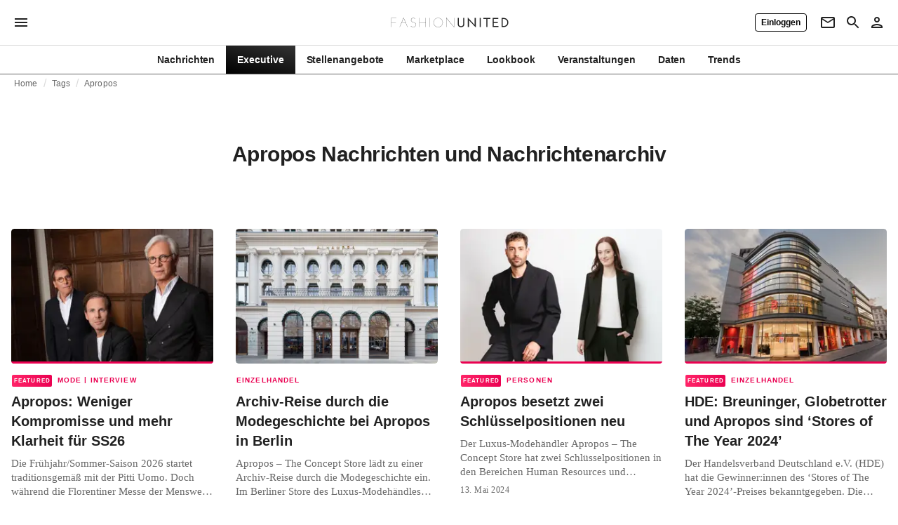

--- FILE ---
content_type: text/html; charset=utf-8
request_url: https://fashionunited.de/tags/apropos
body_size: 18982
content:
<!DOCTYPE html><html lang="de"><head><meta charSet="utf-8"/><meta name="viewport" content="width=device-width"/><title>Apropos Nachrichten und Nachrichtenarchiv</title><meta property="og:site_name" content="FashionUnited"/><meta name="twitter:site" content="@FashionUnited"/><meta name="og:title" property="og:title" content="Apropos Nachrichten und Nachrichtenarchiv"/><meta name="twitter:title" content="Apropos Nachrichten und Nachrichtenarchiv"/><meta name="description" content="Aktuellste Apropos Nachrichten und Nachrichtenarchiv."/><meta property="og:description" content="Aktuellste Apropos Nachrichten und Nachrichtenarchiv."/><meta name="twitter:description" content="Aktuellste Apropos Nachrichten und Nachrichtenarchiv."/><meta property="og:url" content="https://fashionunited.de/tags/apropos"/><link rel="canonical" href="https://fashionunited.de/tags/apropos"/><link as="image" fetchpriority="high" href="https://r.fashionunited.com/ocU6aVqRJkys4VjtKm7NC8BniP3odEoeZDE64-xfrwA/resize:fill-down:42:28:0/gravity:ce/quality:10/[base64]" rel="preload"/><link as="image" fetchpriority="high" href="https://r.fashionunited.com/bAgleUfuISWzljGVn0csO8rglNPbPxA342SU3bHUlPw/resize:fill-down:312:208:0/gravity:ce/quality:70/[base64]" imageSizes="(min-width: 1440px) 330px, (min-width: 1024px) 24vw, (min-width: 600px) 48vw, 100vw" imageSrcSet="https://r.fashionunited.com/bAgleUfuISWzljGVn0csO8rglNPbPxA342SU3bHUlPw/resize:fill-down:312:208:0/gravity:ce/quality:70/[base64] 312w, https://r.fashionunited.com/mAhOn2VU6xROFWr4SGqu559ofb5LDYeEW16MCpZoes4/resize:fill-down:672:448:0/gravity:ce/quality:70/[base64] 672w, https://r.fashionunited.com/AoFUtc17yksSDuAJaAqyqY4A-XkwkuycNmpolzMlrD8/resize:fill-down:720:480:0/gravity:ce/quality:70/[base64] 720w" rel="preload"/><meta name="next-head-count" content="14"/><link rel="preconnect" href="https://media.fashionunited.com" crossorigin="anonymous"/><link rel="preconnect" href="https://r.fashionunited.com" crossorigin="anonymous"/><link rel="preconnect" href="https://api.fashionunited.com/graphql/" crossorigin="anonymous"/><link rel="modulepreload" as="script" fetchpriority="high" crossorigin="anonymous" href="https://media.fashionunited.com/media/progressive-img/30/progressive-img.js"/><link rel="preload" fetchpriority="high" crossorigin="anonymous" as="fetch" href="https://media.fashionunited.com/media/pwa/2f3a6ad146450fbcaa22a3efb8cb6db0/_next/static/lang/de-DE.json"/><link rel="icon" href="https://media.fashionunited.com/media/favicon/dark/favicon.ico"/><link rel="apple-touch-icon" sizes="60x60" href="https://media.fashionunited.com/media/favicon/dark/apple-touch-icon-60x60.png"/><link rel="apple-touch-icon" sizes="114x114" href="https://media.fashionunited.com/media/favicon/dark/apple-touch-icon-114x114.png"/><link rel="apple-touch-icon" sizes="120x120" href="https://media.fashionunited.com/media/favicon/dark/apple-touch-icon-120x120.png"/><link rel="apple-touch-icon" sizes="144x144" href="https://media.fashionunited.com/media/favicon/dark/apple-touch-icon-144x144.png"/><link rel="apple-touch-icon" sizes="152x152" href="https://media.fashionunited.com/media/favicon/dark/apple-touch-icon-152x152.png"/><link rel="apple-touch-icon" sizes="180x180" href="https://media.fashionunited.com/media/favicon/dark/apple-touch-icon-180x180.png"/><link rel="icon" type="image/png" sizes="192x192" href="https://media.fashionunited.com/media/favicon/dark/android-chrome-192x192.png"/><link rel="icon" type="image/png" sizes="512x512" href="https://media.fashionunited.com/media/favicon/dark/android-chrome-512x512.png"/><link rel="icon" type="image/png" sizes="16x16" href="https://media.fashionunited.com/media/favicon/dark/favicon-16x16.png"/><link rel="icon" type="image/png" sizes="32x32" href="https://media.fashionunited.com/media/favicon/dark/favicon-32x32.png"/><link rel="shortcut icon" href="https://media.fashionunited.com/media/favicon/dark/favicon.ico"/><link rel="manifest" href="/manifest.json"/><link rel="mask-icon" href="https://media.fashionunited.com/media/favicon/dark/safari-pinned-tab.svg" color="#5bbad5"/><meta name="msapplication-TileColor" content="#e14657"/><meta name="msapplication-TileImage" content="https://media.fashionunited.com/media/favicon/dark/mstile-144x144.png"/><meta name="msapplication-config" content="https://media.fashionunited.com/media/favicon/dark/browserconfig.xml"/><meta name="theme-color" content="#ffffff"/><style>html{font-size:16px;-webkit-font-smoothing:antialiased;-moz-osx-font-smoothing:grayscale}body{font-family:Helvetica Neue,Helvetica,-apple-system,BlinkMacSystemFont,Roboto,Arial,sans-serif;margin:0;overflow-x:hidden}</style><noscript data-n-css=""></noscript><script defer="" crossorigin="anonymous" nomodule="" src="https://media.fashionunited.com/media/pwa/2f3a6ad146450fbcaa22a3efb8cb6db0/_next/static/chunks/polyfills-c67a75d1b6f99dc8.js"></script><script src="https://media.fashionunited.com/media/pwa/2f3a6ad146450fbcaa22a3efb8cb6db0/_next/static/chunks/webpack-c355577ff79bfafc.js" defer="" crossorigin="anonymous"></script><script src="https://media.fashionunited.com/media/pwa/2f3a6ad146450fbcaa22a3efb8cb6db0/_next/static/chunks/framework-56ebfcefb973d459.js" defer="" crossorigin="anonymous"></script><script src="https://media.fashionunited.com/media/pwa/2f3a6ad146450fbcaa22a3efb8cb6db0/_next/static/chunks/main-960e2e8e65e6b92f.js" defer="" crossorigin="anonymous"></script><script src="https://media.fashionunited.com/media/pwa/2f3a6ad146450fbcaa22a3efb8cb6db0/_next/static/chunks/pages/_app-f86b0278823a7b39.js" defer="" crossorigin="anonymous"></script><script src="https://media.fashionunited.com/media/pwa/2f3a6ad146450fbcaa22a3efb8cb6db0/_next/static/chunks/8506-6cecccac48ba224a.js" defer="" crossorigin="anonymous"></script><script src="https://media.fashionunited.com/media/pwa/2f3a6ad146450fbcaa22a3efb8cb6db0/_next/static/chunks/5571-a740c84604964482.js" defer="" crossorigin="anonymous"></script><script src="https://media.fashionunited.com/media/pwa/2f3a6ad146450fbcaa22a3efb8cb6db0/_next/static/chunks/4351-3053bbe4fa6945ef.js" defer="" crossorigin="anonymous"></script><script src="https://media.fashionunited.com/media/pwa/2f3a6ad146450fbcaa22a3efb8cb6db0/_next/static/chunks/4388-696cc2b6c6be354c.js" defer="" crossorigin="anonymous"></script><script src="https://media.fashionunited.com/media/pwa/2f3a6ad146450fbcaa22a3efb8cb6db0/_next/static/chunks/6468-573697d69f71f6a2.js" defer="" crossorigin="anonymous"></script><script src="https://media.fashionunited.com/media/pwa/2f3a6ad146450fbcaa22a3efb8cb6db0/_next/static/chunks/5813-fa078399d59c068d.js" defer="" crossorigin="anonymous"></script><script src="https://media.fashionunited.com/media/pwa/2f3a6ad146450fbcaa22a3efb8cb6db0/_next/static/chunks/1296-a713dd1c0019bac9.js" defer="" crossorigin="anonymous"></script><script src="https://media.fashionunited.com/media/pwa/2f3a6ad146450fbcaa22a3efb8cb6db0/_next/static/chunks/8818-7f2a110d673cee16.js" defer="" crossorigin="anonymous"></script><script src="https://media.fashionunited.com/media/pwa/2f3a6ad146450fbcaa22a3efb8cb6db0/_next/static/chunks/9893-6a0ea1ae21a961eb.js" defer="" crossorigin="anonymous"></script><script src="https://media.fashionunited.com/media/pwa/2f3a6ad146450fbcaa22a3efb8cb6db0/_next/static/chunks/pages/tag-2ec36caee7bdd83d.js" defer="" crossorigin="anonymous"></script><script src="https://media.fashionunited.com/media/pwa/2f3a6ad146450fbcaa22a3efb8cb6db0/_next/static/oUWiEkyHvoZE6NAXplOjS/_buildManifest.js" defer="" crossorigin="anonymous"></script><script src="https://media.fashionunited.com/media/pwa/2f3a6ad146450fbcaa22a3efb8cb6db0/_next/static/oUWiEkyHvoZE6NAXplOjS/_ssgManifest.js" defer="" crossorigin="anonymous"></script></head><body><script async="" type="module" fetchpriority="high" crossorigin="anonymous" src="https://media.fashionunited.com/media/progressive-img/30/progressive-img.js"></script><div id="__next"><style data-emotion="css 8d97to">.css-8d97to{width:100%;margin-left:auto;box-sizing:border-box;margin-right:auto;display:block;}</style><div class="MuiContainer-root MuiContainer-disableGutters css-8d97to"><style data-emotion="css-global ikyiia">:root{-webkit-hyphens:auto;-moz-hyphens:auto;-ms-hyphens:auto;hyphens:auto;hyphenate-limit-chars:14 5 5;overflow-y:scroll;}</style><style data-emotion="css jxuii1">.css-jxuii1{height:0;height:0;background-color:red;}</style><div class="hidden-loader loader"></div><div></div><style data-emotion="css 1wj5cqk">.css-1wj5cqk{display:block;position:-webkit-sticky;position:sticky;top:0;left:0;right:0;z-index:100;background-color:#fff;-webkit-transition:.5s ease-in-out;transition:.5s ease-in-out;height:106px;-webkit-transform:translateY(0);-moz-transform:translateY(0);-ms-transform:translateY(0);transform:translateY(0);position:fixed;}.css-1wj5cqk menu{display:-webkit-box;display:-webkit-flex;display:-ms-flexbox;display:flex;}.css-1wj5cqk menu>*{-webkit-flex:0 0 42px;-ms-flex:0 0 42px;flex:0 0 42px;}@media print{.css-1wj5cqk{position:static;height:64px;}}@media print{.css-1wj5cqk nav>div:not(:first-child){display:none;}}@media print{.css-1wj5cqk nav svg path:not([d^="M26.2 716V29.7h397.1v13.7H39.9v319.7h345"]){display:none;}}</style><header class="css-1wj5cqk e1ibqpay0"><style data-emotion="css 1dl28iu animation-c7515d">.css-1dl28iu{display:block;background-color:rgba(0, 0, 0, 0.11);height:auto;-webkit-animation:animation-c7515d 2s ease-in-out 0.5s infinite;animation:animation-c7515d 2s ease-in-out 0.5s infinite;}.css-1dl28iu>*{visibility:hidden;}@-webkit-keyframes animation-c7515d{0%{opacity:1;}50%{opacity:0.4;}100%{opacity:1;}}@keyframes animation-c7515d{0%{opacity:1;}50%{opacity:0.4;}100%{opacity:1;}}</style><span class="MuiSkeleton-root MuiSkeleton-rectangular MuiSkeleton-pulse MuiSkeleton-withChildren MuiSkeleton-heightAuto loader css-1dl28iu" style="width:100%"><div style="height:106px;width:100%"> </div></span></header><style data-emotion="css 195y13p">.css-195y13p{min-height:100vh;overflow:hidden;padding-top:106px;}@media print{.css-195y13p{padding-top:0px;}}@media print{.css-195y13p nav>div:not(:first-child){display:none;}}@media print{.css-195y13p article>div:not(:first-child){display:none;}}@media print{.css-195y13p aside{display:none;}}</style><main class="css-195y13p e1ibqpay2"><style data-emotion="css 1adrb6v">.css-1adrb6v{max-width:1440px;background-color:transparent;margin:0 auto;min-height:100vh;}@media (min-width: 1024px){.css-1adrb6v{margin:0 auto 96px;}}</style><div class="css-1adrb6v e1ibqpay1"><div class="hidden-loader loader"></div><style data-emotion="css 1qpxikj">.css-1qpxikj{box-sizing:border-box;}.css-1qpxikj.css-1qpxikj.css-1qpxikj{padding:0px;margin:0 auto 16px;width:100%;}</style><style data-emotion="css 1xdjwah">.css-1xdjwah{box-sizing:border-box;display:-webkit-box;display:-webkit-flex;display:-ms-flexbox;display:flex;-webkit-box-flex-wrap:wrap;-webkit-flex-wrap:wrap;-ms-flex-wrap:wrap;flex-wrap:wrap;width:100%;-webkit-flex-direction:row;-ms-flex-direction:row;flex-direction:row;margin-top:-32px;width:calc(100% + 32px);margin-left:-32px;box-sizing:border-box;}.css-1xdjwah>.MuiGrid-item{padding-top:32px;}.css-1xdjwah>.MuiGrid-item{padding-left:32px;}.css-1xdjwah.css-1xdjwah.css-1xdjwah{padding:0px;margin:0 auto 16px;width:100%;}</style><div class="MuiGrid-root MuiGrid-container MuiGrid-spacing-xs-4 e10gwzwj1 css-1xdjwah"><style data-emotion="css 7gjd44">.css-7gjd44.css-7gjd44.css-7gjd44.MuiGrid-item{width:auto;padding:0 20px;}</style><style data-emotion="css l4a7rb">.css-l4a7rb{box-sizing:border-box;margin:0;-webkit-flex-direction:row;-ms-flex-direction:row;flex-direction:row;-webkit-flex-basis:100%;-ms-flex-preferred-size:100%;flex-basis:100%;-webkit-box-flex:0;-webkit-flex-grow:0;-ms-flex-positive:0;flex-grow:0;max-width:100%;padding:0 20px;}@media (min-width:600px){.css-l4a7rb{-webkit-flex-basis:100%;-ms-flex-preferred-size:100%;flex-basis:100%;-webkit-box-flex:0;-webkit-flex-grow:0;-ms-flex-positive:0;flex-grow:0;max-width:100%;}}@media (min-width:840px){.css-l4a7rb{-webkit-flex-basis:100%;-ms-flex-preferred-size:100%;flex-basis:100%;-webkit-box-flex:0;-webkit-flex-grow:0;-ms-flex-positive:0;flex-grow:0;max-width:100%;}}@media (min-width:1024px){.css-l4a7rb{-webkit-flex-basis:100%;-ms-flex-preferred-size:100%;flex-basis:100%;-webkit-box-flex:0;-webkit-flex-grow:0;-ms-flex-positive:0;flex-grow:0;max-width:100%;}}@media (min-width:1920px){.css-l4a7rb{-webkit-flex-basis:100%;-ms-flex-preferred-size:100%;flex-basis:100%;-webkit-box-flex:0;-webkit-flex-grow:0;-ms-flex-positive:0;flex-grow:0;max-width:100%;}}.css-l4a7rb.css-l4a7rb.css-l4a7rb.MuiGrid-item{width:auto;padding:0 20px;}</style><div class="MuiGrid-root MuiGrid-item MuiGrid-grid-xs-12 e10gwzwj0 css-l4a7rb"><style data-emotion="css 6417ho">.css-6417ho{padding:0 16px 0 0;margin:2px 0 0 0;min-height:20px;overflow:hidden;position:relative;display:-webkit-box;display:-webkit-flex;display:-ms-flexbox;display:flex;-webkit-align-items:baseline;-webkit-box-align:baseline;-ms-flex-align:baseline;align-items:baseline;}</style><ul class="css-6417ho egk9utx0"><style data-emotion="css 1rverke">.css-1rverke{min-height:20px;display:inline-block;vertical-align:middle;color:rgba(0, 0, 0, 0.6);}</style><li class="css-1rverke egk9utx4"><style data-emotion="css mb7ogf">.css-mb7ogf{color:rgba(0, 0, 0, 0.6);display:block;padding:4px 0;}.css-mb7ogf.css-mb7ogf{white-space:nowrap;overflow:hidden;text-overflow:ellipsis;margin:0;line-height:14px;font-weight:normal;}.css-mb7ogf a,.css-mb7ogf span{color:rgba(0, 0, 0, 0.6);display:block;overflow:hidden;text-overflow:ellipsis;white-space:nowrap;}.css-mb7ogf a:hover{color:rgba(0, 0, 0, 0.87);}</style><style data-emotion="css mgm495">.css-mgm495{margin:0;font-family:Helvetica Neue,Helvetica,-apple-system,BlinkMacSystemFont,Roboto,Arial,sans-serif;color:rgba(0, 0, 0, 0.54);font-size:0.75rem;line-height:1.25rem;letter-spacing:0.008333333333333333rem;font-weight:bold;color:rgba(0, 0, 0, 0.6);color:rgba(0, 0, 0, 0.6);display:block;padding:4px 0;}.css-mgm495.css-mgm495{white-space:nowrap;overflow:hidden;text-overflow:ellipsis;margin:0;line-height:14px;font-weight:normal;}.css-mgm495 a,.css-mgm495 span{color:rgba(0, 0, 0, 0.6);display:block;overflow:hidden;text-overflow:ellipsis;white-space:nowrap;}.css-mgm495 a:hover{color:rgba(0, 0, 0, 0.87);}</style><span class="MuiTypography-root MuiTypography-subtitle2 egk9utx3 css-mgm495"><style data-emotion="css 1qvb8j4">.css-1qvb8j4{-webkit-text-decoration:none;text-decoration:none;color:#000;}</style><a class="css-1qvb8j4 e1wvg0o80" href="/">Home</a></span></li><style data-emotion="css x8vw6p">.css-x8vw6p{display:inline-block;vertical-align:middle;margin:0 8px;font-family:Helvetica Neue,Helvetica,-apple-system,BlinkMacSystemFont,Roboto,Arial,sans-serif;color:#dbdbdb;position:relative;top:1px;}.css-x8vw6p:before{content:'/';}</style><li class="css-x8vw6p egk9utx1"></li><li class="css-1rverke egk9utx4"><span class="MuiTypography-root MuiTypography-subtitle2 egk9utx3 css-mgm495"><a class="css-1qvb8j4 e1wvg0o80" href="/tags">Tags</a></span></li><li class="css-x8vw6p egk9utx1"></li><style data-emotion="css 1bh2d2l">.css-1bh2d2l{min-height:20px;vertical-align:middle;overflow:hidden;-webkit-flex:1 1 0%;-ms-flex:1 1 0%;flex:1 1 0%;min-width:0;max-width:100%;display:inline-block;}</style><li class="css-1bh2d2l egk9utx2"><span class="MuiTypography-root MuiTypography-subtitle2 egk9utx3 css-mgm495"><a class="css-1qvb8j4 e1wvg0o80" href="/tags/apropos">Apropos</a></span></li></ul></div><style data-emotion="css 10kjx6k">.css-10kjx6k.css-10kjx6k.css-10kjx6k.MuiGrid-item{width:auto;padding:16px;}</style><style data-emotion="css 130j4h9">.css-130j4h9{box-sizing:border-box;margin:0;-webkit-flex-direction:row;-ms-flex-direction:row;flex-direction:row;-webkit-flex-basis:100%;-ms-flex-preferred-size:100%;flex-basis:100%;-webkit-box-flex:0;-webkit-flex-grow:0;-ms-flex-positive:0;flex-grow:0;max-width:100%;padding:16px;}@media (min-width:600px){.css-130j4h9{-webkit-flex-basis:100%;-ms-flex-preferred-size:100%;flex-basis:100%;-webkit-box-flex:0;-webkit-flex-grow:0;-ms-flex-positive:0;flex-grow:0;max-width:100%;}}@media (min-width:840px){.css-130j4h9{-webkit-flex-basis:100%;-ms-flex-preferred-size:100%;flex-basis:100%;-webkit-box-flex:0;-webkit-flex-grow:0;-ms-flex-positive:0;flex-grow:0;max-width:100%;}}@media (min-width:1024px){.css-130j4h9{-webkit-flex-basis:100%;-ms-flex-preferred-size:100%;flex-basis:100%;-webkit-box-flex:0;-webkit-flex-grow:0;-ms-flex-positive:0;flex-grow:0;max-width:100%;}}@media (min-width:1920px){.css-130j4h9{-webkit-flex-basis:100%;-ms-flex-preferred-size:100%;flex-basis:100%;-webkit-box-flex:0;-webkit-flex-grow:0;-ms-flex-positive:0;flex-grow:0;max-width:100%;}}.css-130j4h9.css-130j4h9.css-130j4h9.MuiGrid-item{width:auto;padding:16px;}</style><div class="MuiGrid-root MuiGrid-item MuiGrid-grid-xs-12 e10gwzwj0 css-130j4h9"><style data-emotion="css zxki7f">.css-zxki7f{text-align:center;display:-webkit-box;display:-webkit-flex;display:-ms-flexbox;display:flex;-webkit-flex-direction:column;-ms-flex-direction:column;flex-direction:column;min-height:calc(100vh - 230px);word-break:break-word;-webkit-box-pack:center;-ms-flex-pack:center;-webkit-justify-content:center;justify-content:center;}.css-zxki7f.css-zxki7f.css-zxki7f{margin:56px 0;}@media (min-width: 600px){.css-zxki7f{min-height:auto;}}</style><style data-emotion="css 1fth416">.css-1fth416{margin:0;font-family:Helvetica Neue,Helvetica,-apple-system,BlinkMacSystemFont,Roboto,Arial,sans-serif;color:rgba(0, 0, 0, 0.87);font-size:1.5rem;line-height:2rem;letter-spacing:-0.041666666666666664rem;font-weight:bold;color:rgba(0, 0, 0, 0.87);text-align:center;display:-webkit-box;display:-webkit-flex;display:-ms-flexbox;display:flex;-webkit-flex-direction:column;-ms-flex-direction:column;flex-direction:column;min-height:calc(100vh - 230px);word-break:break-word;-webkit-box-pack:center;-ms-flex-pack:center;-webkit-justify-content:center;justify-content:center;}@media(min-width: 480px){.css-1fth416{font-size:1.875rem;line-height:2.25rem;letter-spacing:-0.030000000000000002rem;}}.css-1fth416.css-1fth416.css-1fth416{margin:56px 0;}@media (min-width: 600px){.css-1fth416{min-height:auto;}}</style><h1 class="MuiTypography-root MuiTypography-h3 ekg4ya60 css-1fth416">Apropos Nachrichten und Nachrichtenarchiv</h1></div><style data-emotion="css pmo1wl">.css-pmo1wl.css-pmo1wl.css-pmo1wl.MuiGrid-item{width:auto;min-width:calc(100% + 32px);}</style><style data-emotion="css 63g34r">.css-63g34r{box-sizing:border-box;display:-webkit-box;display:-webkit-flex;display:-ms-flexbox;display:flex;-webkit-box-flex-wrap:wrap;-webkit-flex-wrap:wrap;-ms-flex-wrap:wrap;flex-wrap:wrap;width:100%;margin:0;-webkit-flex-direction:row;-ms-flex-direction:row;flex-direction:row;margin-top:-32px;width:calc(100% + 32px);margin-left:-32px;-webkit-flex-basis:calc(100% + 32px);-ms-flex-preferred-size:calc(100% + 32px);flex-basis:calc(100% + 32px);-webkit-box-flex:0;-webkit-flex-grow:0;-ms-flex-positive:0;flex-grow:0;max-width:calc(100% + 32px);}.css-63g34r>.MuiGrid-item{padding-top:32px;}.css-63g34r>.MuiGrid-item{padding-left:32px;}@media (min-width:600px){.css-63g34r{-webkit-flex-basis:calc(100% + 32px);-ms-flex-preferred-size:calc(100% + 32px);flex-basis:calc(100% + 32px);-webkit-box-flex:0;-webkit-flex-grow:0;-ms-flex-positive:0;flex-grow:0;max-width:calc(100% + 32px);}}@media (min-width:840px){.css-63g34r{-webkit-flex-basis:calc(100% + 32px);-ms-flex-preferred-size:calc(100% + 32px);flex-basis:calc(100% + 32px);-webkit-box-flex:0;-webkit-flex-grow:0;-ms-flex-positive:0;flex-grow:0;max-width:calc(100% + 32px);}}@media (min-width:1024px){.css-63g34r{-webkit-flex-basis:calc(100% + 32px);-ms-flex-preferred-size:calc(100% + 32px);flex-basis:calc(100% + 32px);-webkit-box-flex:0;-webkit-flex-grow:0;-ms-flex-positive:0;flex-grow:0;max-width:calc(100% + 32px);}}@media (min-width:1920px){.css-63g34r{-webkit-flex-basis:calc(100% + 32px);-ms-flex-preferred-size:calc(100% + 32px);flex-basis:calc(100% + 32px);-webkit-box-flex:0;-webkit-flex-grow:0;-ms-flex-positive:0;flex-grow:0;max-width:calc(100% + 32px);}}.css-63g34r.css-63g34r.css-63g34r.MuiGrid-item{width:auto;min-width:calc(100% + 32px);}</style><div class="MuiGrid-root MuiGrid-container MuiGrid-item MuiGrid-spacing-xs-4 MuiGrid-grid-xs-12 e10gwzwj0 css-63g34r"><style data-emotion="css 4cgb18">.css-4cgb18{box-sizing:border-box;margin:0;-webkit-flex-direction:row;-ms-flex-direction:row;flex-direction:row;-webkit-flex-basis:100%;-ms-flex-preferred-size:100%;flex-basis:100%;-webkit-box-flex:0;-webkit-flex-grow:0;-ms-flex-positive:0;flex-grow:0;max-width:100%;padding:16px;}@media (min-width:600px){.css-4cgb18{-webkit-flex-basis:50%;-ms-flex-preferred-size:50%;flex-basis:50%;-webkit-box-flex:0;-webkit-flex-grow:0;-ms-flex-positive:0;flex-grow:0;max-width:50%;}}@media (min-width:840px){.css-4cgb18{-webkit-flex-basis:50%;-ms-flex-preferred-size:50%;flex-basis:50%;-webkit-box-flex:0;-webkit-flex-grow:0;-ms-flex-positive:0;flex-grow:0;max-width:50%;}}@media (min-width:1024px){.css-4cgb18{-webkit-flex-basis:25%;-ms-flex-preferred-size:25%;flex-basis:25%;-webkit-box-flex:0;-webkit-flex-grow:0;-ms-flex-positive:0;flex-grow:0;max-width:25%;}}@media (min-width:1920px){.css-4cgb18{-webkit-flex-basis:25%;-ms-flex-preferred-size:25%;flex-basis:25%;-webkit-box-flex:0;-webkit-flex-grow:0;-ms-flex-positive:0;flex-grow:0;max-width:25%;}}.css-4cgb18.css-4cgb18.css-4cgb18.MuiGrid-item{width:auto;padding:16px;}</style><div class="MuiGrid-root MuiGrid-item MuiGrid-grid-xs-12 MuiGrid-grid-sm-6 MuiGrid-grid-lg-3 e10gwzwj0 css-4cgb18" align="top"><a class="css-1qvb8j4 e1wvg0o80" href="/nachrichten/mode/apropos-weniger-kompromisse-und-mehr-klarheit-fur-ss26/2025061862110"><style data-emotion="css 1fttcpj">.css-1fttcpj{display:-webkit-box;display:-webkit-flex;display:-ms-flexbox;display:flex;-webkit-flex-direction:column;-ms-flex-direction:column;flex-direction:column;}</style><div class="card-container css-1fttcpj e8j4pku8"><style data-emotion="css 1bzxcn0">.css-1bzxcn0{position:relative;display:-webkit-box;display:-webkit-flex;display:-ms-flexbox;display:flex;-webkit-box-pack:center;-ms-flex-pack:center;-webkit-justify-content:center;justify-content:center;-webkit-align-items:start;-webkit-box-align:start;-ms-flex-align:start;align-items:start;overflow:hidden;height:0;padding-bottom:66.67%;padding-bottom:calc(66.67% + 18px);width:calc(100% + 32px);height:0;left:-16px;}@media (min-width: 480px){.css-1bzxcn0{border-radius:4px;}}.css-1bzxcn0::after{content:'';position:absolute;top:0;right:0;bottom:0;left:0;border-bottom:3px solid #ea0151;}@media (min-width: 600px){.css-1bzxcn0{padding-bottom:66.67%;-webkit-align-items:start;-webkit-box-align:start;-ms-flex-align:start;align-items:start;left:auto;width:auto;}}</style><div class="css-1bzxcn0 e8j4pku1"><style data-emotion="css kybx90">.css-kybx90{width:100%;height:auto;display:block;}.css-kybx90 progressive-img,.css-kybx90 img{width:100%;--img-width:100%;object-fit:cover;--img-object-fit:cover;height:auto;--img-height:auto;max-height:none;--img-max-height:none;}@media (min-width: 600px){.css-kybx90 progressive-img,.css-kybx90 img{overflow:hidden;}@media (min-width: 480px){.css-kybx90 progressive-img,.css-kybx90 img{border-radius:4px;}}}@media (min-width: 600px){.css-kybx90{overflow:hidden;}@media (min-width: 480px){.css-kybx90{border-radius:4px;}}}@media (min-width: 1024px){.css-kybx90{display:block;}}</style><div class="css-kybx90 e5ghrnl1" height="auto" width="100%"><progressive-img alt="Apropos: Weniger Kompromisse und mehr Klarheit für SS26" final-fetchpriority="high" placeholder-fetchpriority="high" placeholder="https://r.fashionunited.com/ocU6aVqRJkys4VjtKm7NC8BniP3odEoeZDE64-xfrwA/resize:fill-down:42:28:0/gravity:ce/quality:10/[base64]" sizes="(min-width: 1440px) 330px, (min-width: 1024px) 24vw, (min-width: 600px) 48vw, 100vw" src="https://r.fashionunited.com/bAgleUfuISWzljGVn0csO8rglNPbPxA342SU3bHUlPw/resize:fill-down:312:208:0/gravity:ce/quality:70/[base64]" srcset="https://r.fashionunited.com/bAgleUfuISWzljGVn0csO8rglNPbPxA342SU3bHUlPw/resize:fill-down:312:208:0/gravity:ce/quality:70/[base64] 312w, https://r.fashionunited.com/mAhOn2VU6xROFWr4SGqu559ofb5LDYeEW16MCpZoes4/resize:fill-down:672:448:0/gravity:ce/quality:70/[base64] 672w, https://r.fashionunited.com/AoFUtc17yksSDuAJaAqyqY4A-XkwkuycNmpolzMlrD8/resize:fill-down:720:480:0/gravity:ce/quality:70/[base64] 720w" title="Apropos: Weniger Kompromisse und mehr Klarheit für SS26"></progressive-img><style data-emotion="css 1bxycju">.css-1bxycju{min-width:100%;}</style><noscript class="css-1bxycju e5ghrnl0"><img alt="Apropos: Weniger Kompromisse und mehr Klarheit für SS26" src="https://r.fashionunited.com/bAgleUfuISWzljGVn0csO8rglNPbPxA342SU3bHUlPw/resize:fill-down:312:208:0/gravity:ce/quality:70/[base64]" sizes="(min-width: 1440px) 330px, (min-width: 1024px) 24vw, (min-width: 600px) 48vw, 100vw" srcSet="https://r.fashionunited.com/bAgleUfuISWzljGVn0csO8rglNPbPxA342SU3bHUlPw/resize:fill-down:312:208:0/gravity:ce/quality:70/[base64] 312w, https://r.fashionunited.com/mAhOn2VU6xROFWr4SGqu559ofb5LDYeEW16MCpZoes4/resize:fill-down:672:448:0/gravity:ce/quality:70/[base64] 672w, https://r.fashionunited.com/AoFUtc17yksSDuAJaAqyqY4A-XkwkuycNmpolzMlrD8/resize:fill-down:720:480:0/gravity:ce/quality:70/[base64] 720w"/></noscript></div></div><style data-emotion="css 1i3m203">.css-1i3m203{padding:8px 0 0;}</style><div class="css-1i3m203 e8j4pku0"><style data-emotion="css ijvgkp">.css-ijvgkp{height:18px;position:relative;}.css-ijvgkp>*{position:absolute;left:1px;}@media (min-width: 600px){.css-ijvgkp{height:32px;}}</style><div class="css-ijvgkp e8j4pku7"><style data-emotion="css 8pobib">.css-8pobib.css-8pobib{line-height:1rem;letter-spacing:0.07rem;}.css-8pobib.css-8pobib{height:18px;display:-webkit-box;display:-webkit-flex;display:-ms-flexbox;display:flex;-webkit-align-items:center;-webkit-box-align:center;-ms-flex-align:center;align-items:center;}@media (min-width: 600px){.css-8pobib.css-8pobib{height:32px;-webkit-box-flex-wrap:wrap;-webkit-flex-wrap:wrap;-ms-flex-wrap:wrap;flex-wrap:wrap;}}</style><style data-emotion="css 7el8kh">.css-7el8kh{margin:0;font-family:Helvetica Neue,Helvetica,-apple-system,BlinkMacSystemFont,Roboto,Arial,sans-serif;color:#ea0151;font-size:0.625rem;line-height:0.875rem;letter-spacing:0.15rem;font-weight:bold;text-transform:uppercase;color:#ea0151;}.css-7el8kh.css-7el8kh{line-height:1rem;letter-spacing:0.07rem;}.css-7el8kh.css-7el8kh{height:18px;display:-webkit-box;display:-webkit-flex;display:-ms-flexbox;display:flex;-webkit-align-items:center;-webkit-box-align:center;-ms-flex-align:center;align-items:center;}@media (min-width: 600px){.css-7el8kh.css-7el8kh{height:32px;-webkit-box-flex-wrap:wrap;-webkit-flex-wrap:wrap;-ms-flex-wrap:wrap;flex-wrap:wrap;}}</style><span class="MuiTypography-root MuiTypography-overline e8j4pku6 css-7el8kh"><div><style data-emotion="css 7pq2bx">.css-7pq2bx{color:#fff;display:inline-block;margin:2px 8px 0 0;font-size:0.5rem;text-align:center;position:relative;top:-1px;padding:1px 2px 0px 3px;background-color:#ea0151;background-color:#ea0151;background-image:linear-gradient(to right, #ff2468, #ea0151);}.css-7pq2bx.css-7pq2bx{line-height:1rem;letter-spacing:0.07rem;}@media (min-width: 480px){.css-7pq2bx{border-radius:2px;}}</style><style data-emotion="css 1jg14nn">.css-1jg14nn{margin:0;font-family:Helvetica Neue,Helvetica,-apple-system,BlinkMacSystemFont,Roboto,Arial,sans-serif;color:#ea0151;font-size:0.625rem;line-height:0.875rem;letter-spacing:0.15rem;font-weight:bold;text-transform:uppercase;color:#ea0151;color:#fff;display:inline-block;margin:2px 8px 0 0;font-size:0.5rem;text-align:center;position:relative;top:-1px;padding:1px 2px 0px 3px;background-color:#ea0151;background-color:#ea0151;background-image:linear-gradient(to right, #ff2468, #ea0151);}.css-1jg14nn.css-1jg14nn{line-height:1rem;letter-spacing:0.07rem;}@media (min-width: 480px){.css-1jg14nn{border-radius:2px;}}</style><span class="MuiTypography-root MuiTypography-overline e14p7e0p2 css-1jg14nn">Featured</span></div><style data-emotion="css 1m3qxst">.css-1m3qxst{display:inline-block;padding-right:8px;}</style><span class="css-1m3qxst e14p7e0p4">Mode<style data-emotion="css xdzdym">.css-xdzdym{padding:0 4px;position:relative;bottom:1px;}</style><span class="css-xdzdym e14p7e0p3">|</span>Interview<!-- --> </span></span></div><style data-emotion="css 1ljazwa">.css-1ljazwa.css-1ljazwa{margin:0 0 8px;}</style><style data-emotion="css 421gj">.css-421gj{margin:0;font-family:Helvetica Neue,Helvetica,-apple-system,BlinkMacSystemFont,Roboto,Arial,sans-serif;color:rgba(0, 0, 0, 0.87);font-size:1.25rem;line-height:1.75rem;letter-spacing:0rem;font-weight:bold;color:rgba(0, 0, 0, 0.87);}.css-421gj.css-421gj{margin:0 0 8px;}</style><h2 class="MuiTypography-root MuiTypography-h5 e1alz51y0 css-421gj">Apropos: Weniger Kompromisse und mehr Klarheit für SS26</h2><style data-emotion="css 16bekyi">.css-16bekyi{display:-webkit-box;-webkit-line-clamp:3;-webkit-box-orient:vertical;overflow:hidden;text-overflow:ellipsis;}.css-16bekyi.css-16bekyi{font-family:Georgia,Cambria,"Bitstream Charter","Charis SIL",Utopia,"URW Bookman L","Times New Roman",Times,serif;}</style><style data-emotion="css vabj6x">.css-vabj6x{margin:0;font-family:Helvetica Neue,Helvetica,-apple-system,BlinkMacSystemFont,Roboto,Arial,sans-serif;color:rgba(0, 0, 0, 0.6);font-size:0.9375rem;line-height:1.25rem;letter-spacing:0rem;font-weight:400;color:rgba(0, 0, 0, 0.6);display:-webkit-box;-webkit-line-clamp:3;-webkit-box-orient:vertical;overflow:hidden;text-overflow:ellipsis;}.css-vabj6x.css-vabj6x{font-family:Georgia,Cambria,"Bitstream Charter","Charis SIL",Utopia,"URW Bookman L","Times New Roman",Times,serif;}</style><p class="MuiTypography-root MuiTypography-body2 e8j4pku5 css-vabj6x">Die Frühjahr/Sommer-Saison 2026 startet traditionsgemäß mit der Pitti Uomo. Doch während die Florentiner Messe der Menswear gewidmet ist, richtet sich der Blick von Apropos – The Concept Store von Beginn der Saison an gleichermaßen auf Damen- wie auf Herrenmode. Seit über 40 Jahren zählt der Concept Store mit Standorten in Köln, Düsseldorf,...</p><style data-emotion="css buh7i8">.css-buh7i8.css-buh7i8{margin:8px 0 0;font-family:Georgia,Cambria,"Bitstream Charter","Charis SIL",Utopia,"URW Bookman L","Times New Roman",Times,serif;font-weight:normal;}.css-buh7i8 span{white-space:nowrap;}</style><style data-emotion="css 1dd3ry9">.css-1dd3ry9{margin:0;font-family:Helvetica Neue,Helvetica,-apple-system,BlinkMacSystemFont,Roboto,Arial,sans-serif;color:rgba(0, 0, 0, 0.54);font-size:0.75rem;line-height:1rem;letter-spacing:0.03333333333333333rem;font-weight:bold;color:rgba(0, 0, 0, 0.6);}.css-1dd3ry9.css-1dd3ry9{margin:8px 0 0;font-family:Georgia,Cambria,"Bitstream Charter","Charis SIL",Utopia,"URW Bookman L","Times New Roman",Times,serif;font-weight:normal;}.css-1dd3ry9 span{white-space:nowrap;}</style><p class="MuiTypography-root MuiTypography-caption e8j4pku4 css-1dd3ry9"><span class="text-loader loader">Wird geladen...</span></p></div></div></a></div><div class="MuiGrid-root MuiGrid-item MuiGrid-grid-xs-12 MuiGrid-grid-sm-6 MuiGrid-grid-lg-3 e10gwzwj0 css-4cgb18" align="top"><a class="css-1qvb8j4 e1wvg0o80" href="/nachrichten/einzelhandel/archiv-reise-durch-die-modegeschichte-bei-apropos-in-berlin/2024072257420"><div class="card-container css-1fttcpj e8j4pku8"><style data-emotion="css 1p8fz1n">.css-1p8fz1n{position:relative;display:-webkit-box;display:-webkit-flex;display:-ms-flexbox;display:flex;-webkit-box-pack:center;-ms-flex-pack:center;-webkit-justify-content:center;justify-content:center;-webkit-align-items:start;-webkit-box-align:start;-ms-flex-align:start;align-items:start;overflow:hidden;height:0;padding-bottom:66.67%;padding-bottom:calc(66.67% + 18px);width:calc(100% + 32px);height:0;left:-16px;}@media (min-width: 480px){.css-1p8fz1n{border-radius:4px;}}@media (min-width: 600px){.css-1p8fz1n{padding-bottom:66.67%;-webkit-align-items:start;-webkit-box-align:start;-ms-flex-align:start;align-items:start;left:auto;width:auto;}}</style><div class="css-1p8fz1n e8j4pku1"><div class="css-kybx90 e5ghrnl1" height="auto" width="100%"><progressive-img alt="Archiv-Reise durch die Modegeschichte bei Apropos in Berlin " final-fetchpriority="low" placeholder-fetchpriority="low" placeholder="https://r.fashionunited.com/ClzpCafpDULhJcpPAp21AMZgig9KzGcwqOq5Bka-dMs/resize:fill-down:42:28:0/gravity:ce/quality:10/aHR0cHM6Ly9mYXNoaW9udW5pdGVkLmNvbS9pbWcvdXBsb2FkLzIwMjIvMTEvMDIvYWxoYW1icmEtYmVybGluLWZhc3NhZGUtY3JlZGl0LWFuYXN0YXNpYS1oZXJtYW5uLXh0cXZqZ3E3LTIwMjItMTEtMDIuanBlZw" sizes="(min-width: 1440px) 330px, (min-width: 1024px) 24vw, (min-width: 600px) 48vw, 100vw" src="https://r.fashionunited.com/Mv6Cwq5WFVc41f-k6r3g6IDNnTuJ6Q47xi5x3_JyoS8/resize:fill-down:312:208:0/gravity:ce/quality:70/aHR0cHM6Ly9mYXNoaW9udW5pdGVkLmNvbS9pbWcvdXBsb2FkLzIwMjIvMTEvMDIvYWxoYW1icmEtYmVybGluLWZhc3NhZGUtY3JlZGl0LWFuYXN0YXNpYS1oZXJtYW5uLXh0cXZqZ3E3LTIwMjItMTEtMDIuanBlZw" srcset="https://r.fashionunited.com/Mv6Cwq5WFVc41f-k6r3g6IDNnTuJ6Q47xi5x3_JyoS8/resize:fill-down:312:208:0/gravity:ce/quality:70/aHR0cHM6Ly9mYXNoaW9udW5pdGVkLmNvbS9pbWcvdXBsb2FkLzIwMjIvMTEvMDIvYWxoYW1icmEtYmVybGluLWZhc3NhZGUtY3JlZGl0LWFuYXN0YXNpYS1oZXJtYW5uLXh0cXZqZ3E3LTIwMjItMTEtMDIuanBlZw 312w, https://r.fashionunited.com/oDdFGUXpo-ffATaQ5vsEPz337rH5CzVMr6IIzHuQ75A/resize:fill-down:672:448:0/gravity:ce/quality:70/aHR0cHM6Ly9mYXNoaW9udW5pdGVkLmNvbS9pbWcvdXBsb2FkLzIwMjIvMTEvMDIvYWxoYW1icmEtYmVybGluLWZhc3NhZGUtY3JlZGl0LWFuYXN0YXNpYS1oZXJtYW5uLXh0cXZqZ3E3LTIwMjItMTEtMDIuanBlZw 672w, https://r.fashionunited.com/BeF-HvO2MxQrFNfFsQXl0VBETXdu0aS91KH9_hArehg/resize:fill-down:720:480:0/gravity:ce/quality:70/aHR0cHM6Ly9mYXNoaW9udW5pdGVkLmNvbS9pbWcvdXBsb2FkLzIwMjIvMTEvMDIvYWxoYW1icmEtYmVybGluLWZhc3NhZGUtY3JlZGl0LWFuYXN0YXNpYS1oZXJtYW5uLXh0cXZqZ3E3LTIwMjItMTEtMDIuanBlZw 720w" title="Archiv-Reise durch die Modegeschichte bei Apropos in Berlin "></progressive-img><noscript class="css-1bxycju e5ghrnl0"><img alt="Archiv-Reise durch die Modegeschichte bei Apropos in Berlin " src="https://r.fashionunited.com/Mv6Cwq5WFVc41f-k6r3g6IDNnTuJ6Q47xi5x3_JyoS8/resize:fill-down:312:208:0/gravity:ce/quality:70/aHR0cHM6Ly9mYXNoaW9udW5pdGVkLmNvbS9pbWcvdXBsb2FkLzIwMjIvMTEvMDIvYWxoYW1icmEtYmVybGluLWZhc3NhZGUtY3JlZGl0LWFuYXN0YXNpYS1oZXJtYW5uLXh0cXZqZ3E3LTIwMjItMTEtMDIuanBlZw" sizes="(min-width: 1440px) 330px, (min-width: 1024px) 24vw, (min-width: 600px) 48vw, 100vw" srcSet="https://r.fashionunited.com/Mv6Cwq5WFVc41f-k6r3g6IDNnTuJ6Q47xi5x3_JyoS8/resize:fill-down:312:208:0/gravity:ce/quality:70/aHR0cHM6Ly9mYXNoaW9udW5pdGVkLmNvbS9pbWcvdXBsb2FkLzIwMjIvMTEvMDIvYWxoYW1icmEtYmVybGluLWZhc3NhZGUtY3JlZGl0LWFuYXN0YXNpYS1oZXJtYW5uLXh0cXZqZ3E3LTIwMjItMTEtMDIuanBlZw 312w, https://r.fashionunited.com/oDdFGUXpo-ffATaQ5vsEPz337rH5CzVMr6IIzHuQ75A/resize:fill-down:672:448:0/gravity:ce/quality:70/aHR0cHM6Ly9mYXNoaW9udW5pdGVkLmNvbS9pbWcvdXBsb2FkLzIwMjIvMTEvMDIvYWxoYW1icmEtYmVybGluLWZhc3NhZGUtY3JlZGl0LWFuYXN0YXNpYS1oZXJtYW5uLXh0cXZqZ3E3LTIwMjItMTEtMDIuanBlZw 672w, https://r.fashionunited.com/BeF-HvO2MxQrFNfFsQXl0VBETXdu0aS91KH9_hArehg/resize:fill-down:720:480:0/gravity:ce/quality:70/aHR0cHM6Ly9mYXNoaW9udW5pdGVkLmNvbS9pbWcvdXBsb2FkLzIwMjIvMTEvMDIvYWxoYW1icmEtYmVybGluLWZhc3NhZGUtY3JlZGl0LWFuYXN0YXNpYS1oZXJtYW5uLXh0cXZqZ3E3LTIwMjItMTEtMDIuanBlZw 720w"/></noscript></div></div><div class="css-1i3m203 e8j4pku0"><div class="css-ijvgkp e8j4pku7"><span class="MuiTypography-root MuiTypography-overline e8j4pku6 css-7el8kh"><div></div><span class="css-1m3qxst e14p7e0p4">Einzelhandel</span></span></div><h2 class="MuiTypography-root MuiTypography-h5 e1alz51y0 css-421gj">Archiv-Reise durch die Modegeschichte bei Apropos in Berlin </h2><p class="MuiTypography-root MuiTypography-body2 e8j4pku5 css-vabj6x">Apropos – The Concept Store lädt zu einer Archiv-Reise durch die Modegeschichte ein. Im Berliner Store des Luxus-Modehändles werden ausgewählte Teile des Londoner Vintage-Archivs OOTO präsentiert, teilte Apropos am Freitag mit. Unter den dort zu sehenden Teilen sind ikonische Stücke der Modegeschichte, insbesondere der 90er und 2000er Jahre. Mit...</p><p class="MuiTypography-root MuiTypography-caption e8j4pku4 css-1dd3ry9"><span class="text-loader loader">Wird geladen...</span></p></div></div></a></div><div class="MuiGrid-root MuiGrid-item MuiGrid-grid-xs-12 MuiGrid-grid-sm-6 MuiGrid-grid-lg-3 e10gwzwj0 css-4cgb18" align="top"><a class="css-1qvb8j4 e1wvg0o80" href="/nachrichten/personen/apropos-besetzt-zwei-schlusselpositionen-neu/2024051356470"><div class="card-container css-1fttcpj e8j4pku8"><div class="css-1bzxcn0 e8j4pku1"><div class="css-kybx90 e5ghrnl1" height="auto" width="100%"><progressive-img alt="Apropos besetzt zwei Schlüsselpositionen neu " final-fetchpriority="low" placeholder-fetchpriority="low" placeholder="https://r.fashionunited.com/GqJ9SGNpyMeTw_msT1nsBQDzMAbbroILe-iZojGCWIU/resize:fill-down:42:28:0/gravity:ce/quality:10/aHR0cHM6Ly9mYXNoaW9udW5pdGVkLmNvbS9pbWcvdXBsb2FkLzIwMjQvMDUvMTMvYmVmdW5reS1jb2xsYWdlLTI4MTNpM2dmLTIwMjQtMDUtMTMuanBlZw" sizes="(min-width: 1440px) 330px, (min-width: 1024px) 24vw, (min-width: 600px) 48vw, 100vw" src="https://r.fashionunited.com/5eglSrGBQ53z27KVR0pVfscdMZrMzOG-hJvSg5NsC_w/resize:fill-down:312:208:0/gravity:ce/quality:70/aHR0cHM6Ly9mYXNoaW9udW5pdGVkLmNvbS9pbWcvdXBsb2FkLzIwMjQvMDUvMTMvYmVmdW5reS1jb2xsYWdlLTI4MTNpM2dmLTIwMjQtMDUtMTMuanBlZw" srcset="https://r.fashionunited.com/5eglSrGBQ53z27KVR0pVfscdMZrMzOG-hJvSg5NsC_w/resize:fill-down:312:208:0/gravity:ce/quality:70/aHR0cHM6Ly9mYXNoaW9udW5pdGVkLmNvbS9pbWcvdXBsb2FkLzIwMjQvMDUvMTMvYmVmdW5reS1jb2xsYWdlLTI4MTNpM2dmLTIwMjQtMDUtMTMuanBlZw 312w, https://r.fashionunited.com/JpLRDvIMKGiCvtwiD0Wj3hDRotz6SKlDmwYNeSU6S_I/resize:fill-down:672:448:0/gravity:ce/quality:70/aHR0cHM6Ly9mYXNoaW9udW5pdGVkLmNvbS9pbWcvdXBsb2FkLzIwMjQvMDUvMTMvYmVmdW5reS1jb2xsYWdlLTI4MTNpM2dmLTIwMjQtMDUtMTMuanBlZw 672w, https://r.fashionunited.com/MjtTKS_dfRjX_g1vAk1M5nfU-RFKN_lf8Bc3fHWAJ6s/resize:fill-down:720:480:0/gravity:ce/quality:70/aHR0cHM6Ly9mYXNoaW9udW5pdGVkLmNvbS9pbWcvdXBsb2FkLzIwMjQvMDUvMTMvYmVmdW5reS1jb2xsYWdlLTI4MTNpM2dmLTIwMjQtMDUtMTMuanBlZw 720w" title="Apropos besetzt zwei Schlüsselpositionen neu "></progressive-img><noscript class="css-1bxycju e5ghrnl0"><img alt="Apropos besetzt zwei Schlüsselpositionen neu " src="https://r.fashionunited.com/5eglSrGBQ53z27KVR0pVfscdMZrMzOG-hJvSg5NsC_w/resize:fill-down:312:208:0/gravity:ce/quality:70/aHR0cHM6Ly9mYXNoaW9udW5pdGVkLmNvbS9pbWcvdXBsb2FkLzIwMjQvMDUvMTMvYmVmdW5reS1jb2xsYWdlLTI4MTNpM2dmLTIwMjQtMDUtMTMuanBlZw" sizes="(min-width: 1440px) 330px, (min-width: 1024px) 24vw, (min-width: 600px) 48vw, 100vw" srcSet="https://r.fashionunited.com/5eglSrGBQ53z27KVR0pVfscdMZrMzOG-hJvSg5NsC_w/resize:fill-down:312:208:0/gravity:ce/quality:70/aHR0cHM6Ly9mYXNoaW9udW5pdGVkLmNvbS9pbWcvdXBsb2FkLzIwMjQvMDUvMTMvYmVmdW5reS1jb2xsYWdlLTI4MTNpM2dmLTIwMjQtMDUtMTMuanBlZw 312w, https://r.fashionunited.com/JpLRDvIMKGiCvtwiD0Wj3hDRotz6SKlDmwYNeSU6S_I/resize:fill-down:672:448:0/gravity:ce/quality:70/aHR0cHM6Ly9mYXNoaW9udW5pdGVkLmNvbS9pbWcvdXBsb2FkLzIwMjQvMDUvMTMvYmVmdW5reS1jb2xsYWdlLTI4MTNpM2dmLTIwMjQtMDUtMTMuanBlZw 672w, https://r.fashionunited.com/MjtTKS_dfRjX_g1vAk1M5nfU-RFKN_lf8Bc3fHWAJ6s/resize:fill-down:720:480:0/gravity:ce/quality:70/aHR0cHM6Ly9mYXNoaW9udW5pdGVkLmNvbS9pbWcvdXBsb2FkLzIwMjQvMDUvMTMvYmVmdW5reS1jb2xsYWdlLTI4MTNpM2dmLTIwMjQtMDUtMTMuanBlZw 720w"/></noscript></div></div><div class="css-1i3m203 e8j4pku0"><div class="css-ijvgkp e8j4pku7"><span class="MuiTypography-root MuiTypography-overline e8j4pku6 css-7el8kh"><div><span class="MuiTypography-root MuiTypography-overline e14p7e0p2 css-1jg14nn">Featured</span></div><span class="css-1m3qxst e14p7e0p4">Personen</span></span></div><h2 class="MuiTypography-root MuiTypography-h5 e1alz51y0 css-421gj">Apropos besetzt zwei Schlüsselpositionen neu </h2><p class="MuiTypography-root MuiTypography-body2 e8j4pku5 css-vabj6x">Der Luxus-Modehändler Apropos – The Concept Store hat zwei Schlüsselpositionen in den Bereichen Human Resources und Einkauf neu besetzt. Lara Schmandin verantwortet seit kurzem den Bereich Human Resources bei dem Kölner Modehändler und Colin Marco Göbel-Thoma ist seit dem 13. Mai als Head of Buying für den Bereich Fashion tätig, teilte Apropos –...</p><p class="MuiTypography-root MuiTypography-caption e8j4pku4 css-1dd3ry9"><span class="text-loader loader">Wird geladen...</span></p></div></div></a></div><div class="MuiGrid-root MuiGrid-item MuiGrid-grid-xs-12 MuiGrid-grid-sm-6 MuiGrid-grid-lg-3 e10gwzwj0 css-4cgb18" align="top"><a class="css-1qvb8j4 e1wvg0o80" href="/nachrichten/einzelhandel/hde-breuninger-globetrotter-und-apropos-sind-stores-of-the-year-2024/2024042556248"><div class="card-container css-1fttcpj e8j4pku8"><div class="css-1bzxcn0 e8j4pku1"><div class="css-kybx90 e5ghrnl1" height="auto" width="100%"><progressive-img alt="HDE: Breuninger, Globetrotter und Apropos sind ‘Stores of The Year 2024’" final-fetchpriority="low" placeholder-fetchpriority="low" placeholder="https://r.fashionunited.com/BFEvHQA0NAdJX06JucZ4Bn7BSB7Rob-aRv54MHuwOWk/resize:fill-down:42:28:0/gravity:ce/quality:10/aHR0cHM6Ly9mYXNoaW9udW5pdGVkLmNvbS9pbWcvdXBsb2FkLzIwMjMvMDcvMDcvYnJldW5pbmdlcm11ZW5jaGVuLWZhc3NhZGUtcmFoZ2tqZTctMjAyMy0wNy0wNy5qcGVn" sizes="(min-width: 1440px) 330px, (min-width: 1024px) 24vw, (min-width: 600px) 48vw, 100vw" src="https://r.fashionunited.com/AMjkBhblQSbaIvAiDMJOi0AhPb2YTCly8YUpgVgqOBA/resize:fill-down:312:208:0/gravity:ce/quality:70/aHR0cHM6Ly9mYXNoaW9udW5pdGVkLmNvbS9pbWcvdXBsb2FkLzIwMjMvMDcvMDcvYnJldW5pbmdlcm11ZW5jaGVuLWZhc3NhZGUtcmFoZ2tqZTctMjAyMy0wNy0wNy5qcGVn" srcset="https://r.fashionunited.com/AMjkBhblQSbaIvAiDMJOi0AhPb2YTCly8YUpgVgqOBA/resize:fill-down:312:208:0/gravity:ce/quality:70/aHR0cHM6Ly9mYXNoaW9udW5pdGVkLmNvbS9pbWcvdXBsb2FkLzIwMjMvMDcvMDcvYnJldW5pbmdlcm11ZW5jaGVuLWZhc3NhZGUtcmFoZ2tqZTctMjAyMy0wNy0wNy5qcGVn 312w, https://r.fashionunited.com/F8Wt0jznYA-7PEgdwr0yW5q3mXMvoDdnVbuoX5QHM80/resize:fill-down:672:448:0/gravity:ce/quality:70/aHR0cHM6Ly9mYXNoaW9udW5pdGVkLmNvbS9pbWcvdXBsb2FkLzIwMjMvMDcvMDcvYnJldW5pbmdlcm11ZW5jaGVuLWZhc3NhZGUtcmFoZ2tqZTctMjAyMy0wNy0wNy5qcGVn 672w, https://r.fashionunited.com/JjJfVia8krYVC9s6z_6uGNoBE5-giCL626cKATRpt7g/resize:fill-down:720:480:0/gravity:ce/quality:70/aHR0cHM6Ly9mYXNoaW9udW5pdGVkLmNvbS9pbWcvdXBsb2FkLzIwMjMvMDcvMDcvYnJldW5pbmdlcm11ZW5jaGVuLWZhc3NhZGUtcmFoZ2tqZTctMjAyMy0wNy0wNy5qcGVn 720w" title="HDE: Breuninger, Globetrotter und Apropos sind ‘Stores of The Year 2024’"></progressive-img><noscript class="css-1bxycju e5ghrnl0"><img alt="HDE: Breuninger, Globetrotter und Apropos sind ‘Stores of The Year 2024’" src="https://r.fashionunited.com/AMjkBhblQSbaIvAiDMJOi0AhPb2YTCly8YUpgVgqOBA/resize:fill-down:312:208:0/gravity:ce/quality:70/aHR0cHM6Ly9mYXNoaW9udW5pdGVkLmNvbS9pbWcvdXBsb2FkLzIwMjMvMDcvMDcvYnJldW5pbmdlcm11ZW5jaGVuLWZhc3NhZGUtcmFoZ2tqZTctMjAyMy0wNy0wNy5qcGVn" sizes="(min-width: 1440px) 330px, (min-width: 1024px) 24vw, (min-width: 600px) 48vw, 100vw" srcSet="https://r.fashionunited.com/AMjkBhblQSbaIvAiDMJOi0AhPb2YTCly8YUpgVgqOBA/resize:fill-down:312:208:0/gravity:ce/quality:70/aHR0cHM6Ly9mYXNoaW9udW5pdGVkLmNvbS9pbWcvdXBsb2FkLzIwMjMvMDcvMDcvYnJldW5pbmdlcm11ZW5jaGVuLWZhc3NhZGUtcmFoZ2tqZTctMjAyMy0wNy0wNy5qcGVn 312w, https://r.fashionunited.com/F8Wt0jznYA-7PEgdwr0yW5q3mXMvoDdnVbuoX5QHM80/resize:fill-down:672:448:0/gravity:ce/quality:70/aHR0cHM6Ly9mYXNoaW9udW5pdGVkLmNvbS9pbWcvdXBsb2FkLzIwMjMvMDcvMDcvYnJldW5pbmdlcm11ZW5jaGVuLWZhc3NhZGUtcmFoZ2tqZTctMjAyMy0wNy0wNy5qcGVn 672w, https://r.fashionunited.com/JjJfVia8krYVC9s6z_6uGNoBE5-giCL626cKATRpt7g/resize:fill-down:720:480:0/gravity:ce/quality:70/aHR0cHM6Ly9mYXNoaW9udW5pdGVkLmNvbS9pbWcvdXBsb2FkLzIwMjMvMDcvMDcvYnJldW5pbmdlcm11ZW5jaGVuLWZhc3NhZGUtcmFoZ2tqZTctMjAyMy0wNy0wNy5qcGVn 720w"/></noscript></div></div><div class="css-1i3m203 e8j4pku0"><div class="css-ijvgkp e8j4pku7"><span class="MuiTypography-root MuiTypography-overline e8j4pku6 css-7el8kh"><div><span class="MuiTypography-root MuiTypography-overline e14p7e0p2 css-1jg14nn">Featured</span></div><span class="css-1m3qxst e14p7e0p4">Einzelhandel</span></span></div><h2 class="MuiTypography-root MuiTypography-h5 e1alz51y0 css-421gj">HDE: Breuninger, Globetrotter und Apropos sind ‘Stores of The Year 2024’</h2><p class="MuiTypography-root MuiTypography-body2 e8j4pku5 css-vabj6x">Der Handelsverband Deutschland e.V. (HDE) hat die Gewinner:innen des ‘Stores of The Year 2024’-Preises bekanntgegeben. Die Branchenorganisationen vergab bei der Verleihung am Dienstagabend im Rahmen des Handelsimmobilienkongresses in Berlin insgesamt sechs Preise, teilte der HDE mit. Unter den ausgezeichneten Store-Konzepten waren auch mehrere...</p><p class="MuiTypography-root MuiTypography-caption e8j4pku4 css-1dd3ry9"><span class="text-loader loader">Wird geladen...</span></p></div></div></a></div><div class="MuiGrid-root MuiGrid-item MuiGrid-grid-xs-12 MuiGrid-grid-sm-6 MuiGrid-grid-lg-3 e10gwzwj0 css-4cgb18" align="top"><a class="css-1qvb8j4 e1wvg0o80" href="/nachrichten/einzelhandel/buddha-to-buddha-eroeffnet-pop-up-im-apropos-store-in-berlin/2023121254334"><div class="card-container css-1fttcpj e8j4pku8"><div class="css-1p8fz1n e8j4pku1"><div class="css-kybx90 e5ghrnl1" height="auto" width="100%"><progressive-img alt="Buddha to Buddha eröffnet Pop-up im Apropos-Store in Berlin" final-fetchpriority="low" placeholder-fetchpriority="low" placeholder="https://r.fashionunited.com/h8STowo1DxU70M9vdXzv8ZJzhqt0h5MyV_92VFpgPFk/resize:fill-down:42:28:0/gravity:ce/quality:10/aHR0cHM6Ly9mYXNoaW9udW5pdGVkLmNvbS9pbWcvdXBsb2FkLzIwMjMvMTIvMTIvYnVkZGhhdG9idWRkaGF4YXByb3Bvcy00LWtvcGllLXZsbmdwdDY5LTIwMjMtMTItMTIuanBlZw" sizes="(min-width: 1440px) 330px, (min-width: 1024px) 24vw, (min-width: 600px) 48vw, 100vw" src="https://r.fashionunited.com/VbFsE737nJqWKV0hpJOi3ZrWWI265l4ywPfuHwdd1tI/resize:fill-down:312:208:0/gravity:ce/quality:70/aHR0cHM6Ly9mYXNoaW9udW5pdGVkLmNvbS9pbWcvdXBsb2FkLzIwMjMvMTIvMTIvYnVkZGhhdG9idWRkaGF4YXByb3Bvcy00LWtvcGllLXZsbmdwdDY5LTIwMjMtMTItMTIuanBlZw" srcset="https://r.fashionunited.com/VbFsE737nJqWKV0hpJOi3ZrWWI265l4ywPfuHwdd1tI/resize:fill-down:312:208:0/gravity:ce/quality:70/aHR0cHM6Ly9mYXNoaW9udW5pdGVkLmNvbS9pbWcvdXBsb2FkLzIwMjMvMTIvMTIvYnVkZGhhdG9idWRkaGF4YXByb3Bvcy00LWtvcGllLXZsbmdwdDY5LTIwMjMtMTItMTIuanBlZw 312w, https://r.fashionunited.com/jnXWRqBOxOWs0hLw5Vt-RG0LCcqt9CmptUq2guBl_So/resize:fill-down:672:448:0/gravity:ce/quality:70/aHR0cHM6Ly9mYXNoaW9udW5pdGVkLmNvbS9pbWcvdXBsb2FkLzIwMjMvMTIvMTIvYnVkZGhhdG9idWRkaGF4YXByb3Bvcy00LWtvcGllLXZsbmdwdDY5LTIwMjMtMTItMTIuanBlZw 672w, https://r.fashionunited.com/XEnvsa1tJ1umyVYUHKNyrCwjrC4CgoBQWVqEj2eGH4M/resize:fill-down:720:480:0/gravity:ce/quality:70/aHR0cHM6Ly9mYXNoaW9udW5pdGVkLmNvbS9pbWcvdXBsb2FkLzIwMjMvMTIvMTIvYnVkZGhhdG9idWRkaGF4YXByb3Bvcy00LWtvcGllLXZsbmdwdDY5LTIwMjMtMTItMTIuanBlZw 720w" title="Buddha to Buddha eröffnet Pop-up im Apropos-Store in Berlin"></progressive-img><noscript class="css-1bxycju e5ghrnl0"><img alt="Buddha to Buddha eröffnet Pop-up im Apropos-Store in Berlin" src="https://r.fashionunited.com/VbFsE737nJqWKV0hpJOi3ZrWWI265l4ywPfuHwdd1tI/resize:fill-down:312:208:0/gravity:ce/quality:70/aHR0cHM6Ly9mYXNoaW9udW5pdGVkLmNvbS9pbWcvdXBsb2FkLzIwMjMvMTIvMTIvYnVkZGhhdG9idWRkaGF4YXByb3Bvcy00LWtvcGllLXZsbmdwdDY5LTIwMjMtMTItMTIuanBlZw" sizes="(min-width: 1440px) 330px, (min-width: 1024px) 24vw, (min-width: 600px) 48vw, 100vw" srcSet="https://r.fashionunited.com/VbFsE737nJqWKV0hpJOi3ZrWWI265l4ywPfuHwdd1tI/resize:fill-down:312:208:0/gravity:ce/quality:70/aHR0cHM6Ly9mYXNoaW9udW5pdGVkLmNvbS9pbWcvdXBsb2FkLzIwMjMvMTIvMTIvYnVkZGhhdG9idWRkaGF4YXByb3Bvcy00LWtvcGllLXZsbmdwdDY5LTIwMjMtMTItMTIuanBlZw 312w, https://r.fashionunited.com/jnXWRqBOxOWs0hLw5Vt-RG0LCcqt9CmptUq2guBl_So/resize:fill-down:672:448:0/gravity:ce/quality:70/aHR0cHM6Ly9mYXNoaW9udW5pdGVkLmNvbS9pbWcvdXBsb2FkLzIwMjMvMTIvMTIvYnVkZGhhdG9idWRkaGF4YXByb3Bvcy00LWtvcGllLXZsbmdwdDY5LTIwMjMtMTItMTIuanBlZw 672w, https://r.fashionunited.com/XEnvsa1tJ1umyVYUHKNyrCwjrC4CgoBQWVqEj2eGH4M/resize:fill-down:720:480:0/gravity:ce/quality:70/aHR0cHM6Ly9mYXNoaW9udW5pdGVkLmNvbS9pbWcvdXBsb2FkLzIwMjMvMTIvMTIvYnVkZGhhdG9idWRkaGF4YXByb3Bvcy00LWtvcGllLXZsbmdwdDY5LTIwMjMtMTItMTIuanBlZw 720w"/></noscript></div></div><div class="css-1i3m203 e8j4pku0"><div class="css-ijvgkp e8j4pku7"><span class="MuiTypography-root MuiTypography-overline e8j4pku6 css-7el8kh"><div></div><span class="css-1m3qxst e14p7e0p4">Einzelhandel</span></span></div><h2 class="MuiTypography-root MuiTypography-h5 e1alz51y0 css-421gj">Buddha to Buddha eröffnet Pop-up im Apropos-Store in Berlin</h2><p class="MuiTypography-root MuiTypography-body2 e8j4pku5 css-vabj6x">Das niederländische Schmucklabel Buddha to Buddha eröffnet einen Pop-up im Apropos-Store am Kurfürstendamm in Berlin. Der temporäre Shop ist die erste Verkaufsfläche von Buddha to Buddha in Deutschland, so die Schmuckmarke in einer Mitteilung am Freitag. Die 1997 gegründete Marke bietet Schmuckstücke an, die in Amsterdam entworfen und in Sü...</p><p class="MuiTypography-root MuiTypography-caption e8j4pku4 css-1dd3ry9"><span class="text-loader loader">Wird geladen...</span></p></div></div></a></div><div class="MuiGrid-root MuiGrid-item MuiGrid-grid-xs-12 MuiGrid-grid-sm-6 MuiGrid-grid-lg-3 e10gwzwj0 css-4cgb18" align="top"><a class="css-1qvb8j4 e1wvg0o80" href="/nachrichten/einzelhandel/extreme-cashmere-apropos-eroeffnet-monobrand-store-in-der-schweiz/2023082852814"><div class="card-container css-1fttcpj e8j4pku8"><div class="css-1p8fz1n e8j4pku1"><div class="css-kybx90 e5ghrnl1" height="auto" width="100%"><progressive-img alt="Extreme Cashmere: Apropos eröffnet Monobrand-Store in der Schweiz " final-fetchpriority="low" placeholder-fetchpriority="low" placeholder="https://r.fashionunited.com/PDIqPt2Porml9JZJkOqVwietMM0diNPvLMN2KX1Ge7Y/resize:fill-down:42:28:0/gravity:ce/quality:10/aHR0cHM6Ly9mYXNoaW9udW5pdGVkLmNvbS9pbWcvdXBsb2FkLzIwMjMvMDgvMjgvMDEtZXh0cmVtZS1jYXNobWVyZS1zdG9yZS1pbi1zdC1tb3JpdHotZmRmNDJna24tMjAyMy0wOC0yOC5qcGVn" sizes="(min-width: 1440px) 330px, (min-width: 1024px) 24vw, (min-width: 600px) 48vw, 100vw" src="https://r.fashionunited.com/O-6LrYwR57WoRbG-xYzXIwSItUuDHKYziwldkeJKYdM/resize:fill-down:312:208:0/gravity:ce/quality:70/aHR0cHM6Ly9mYXNoaW9udW5pdGVkLmNvbS9pbWcvdXBsb2FkLzIwMjMvMDgvMjgvMDEtZXh0cmVtZS1jYXNobWVyZS1zdG9yZS1pbi1zdC1tb3JpdHotZmRmNDJna24tMjAyMy0wOC0yOC5qcGVn" srcset="https://r.fashionunited.com/O-6LrYwR57WoRbG-xYzXIwSItUuDHKYziwldkeJKYdM/resize:fill-down:312:208:0/gravity:ce/quality:70/aHR0cHM6Ly9mYXNoaW9udW5pdGVkLmNvbS9pbWcvdXBsb2FkLzIwMjMvMDgvMjgvMDEtZXh0cmVtZS1jYXNobWVyZS1zdG9yZS1pbi1zdC1tb3JpdHotZmRmNDJna24tMjAyMy0wOC0yOC5qcGVn 312w, https://r.fashionunited.com/Cb5YGg6Qw3JhwcEqMqMU0x6GFmFDtpJ_5KxlvXEn6l0/resize:fill-down:672:448:0/gravity:ce/quality:70/aHR0cHM6Ly9mYXNoaW9udW5pdGVkLmNvbS9pbWcvdXBsb2FkLzIwMjMvMDgvMjgvMDEtZXh0cmVtZS1jYXNobWVyZS1zdG9yZS1pbi1zdC1tb3JpdHotZmRmNDJna24tMjAyMy0wOC0yOC5qcGVn 672w, https://r.fashionunited.com/AMY1labgIhKS8ekLDk4eo2aO3-BhkA29EbQ5yJ6MMPM/resize:fill-down:720:480:0/gravity:ce/quality:70/aHR0cHM6Ly9mYXNoaW9udW5pdGVkLmNvbS9pbWcvdXBsb2FkLzIwMjMvMDgvMjgvMDEtZXh0cmVtZS1jYXNobWVyZS1zdG9yZS1pbi1zdC1tb3JpdHotZmRmNDJna24tMjAyMy0wOC0yOC5qcGVn 720w" title="Extreme Cashmere: Apropos eröffnet Monobrand-Store in der Schweiz "></progressive-img><noscript class="css-1bxycju e5ghrnl0"><img alt="Extreme Cashmere: Apropos eröffnet Monobrand-Store in der Schweiz " src="https://r.fashionunited.com/O-6LrYwR57WoRbG-xYzXIwSItUuDHKYziwldkeJKYdM/resize:fill-down:312:208:0/gravity:ce/quality:70/aHR0cHM6Ly9mYXNoaW9udW5pdGVkLmNvbS9pbWcvdXBsb2FkLzIwMjMvMDgvMjgvMDEtZXh0cmVtZS1jYXNobWVyZS1zdG9yZS1pbi1zdC1tb3JpdHotZmRmNDJna24tMjAyMy0wOC0yOC5qcGVn" sizes="(min-width: 1440px) 330px, (min-width: 1024px) 24vw, (min-width: 600px) 48vw, 100vw" srcSet="https://r.fashionunited.com/O-6LrYwR57WoRbG-xYzXIwSItUuDHKYziwldkeJKYdM/resize:fill-down:312:208:0/gravity:ce/quality:70/aHR0cHM6Ly9mYXNoaW9udW5pdGVkLmNvbS9pbWcvdXBsb2FkLzIwMjMvMDgvMjgvMDEtZXh0cmVtZS1jYXNobWVyZS1zdG9yZS1pbi1zdC1tb3JpdHotZmRmNDJna24tMjAyMy0wOC0yOC5qcGVn 312w, https://r.fashionunited.com/Cb5YGg6Qw3JhwcEqMqMU0x6GFmFDtpJ_5KxlvXEn6l0/resize:fill-down:672:448:0/gravity:ce/quality:70/aHR0cHM6Ly9mYXNoaW9udW5pdGVkLmNvbS9pbWcvdXBsb2FkLzIwMjMvMDgvMjgvMDEtZXh0cmVtZS1jYXNobWVyZS1zdG9yZS1pbi1zdC1tb3JpdHotZmRmNDJna24tMjAyMy0wOC0yOC5qcGVn 672w, https://r.fashionunited.com/AMY1labgIhKS8ekLDk4eo2aO3-BhkA29EbQ5yJ6MMPM/resize:fill-down:720:480:0/gravity:ce/quality:70/aHR0cHM6Ly9mYXNoaW9udW5pdGVkLmNvbS9pbWcvdXBsb2FkLzIwMjMvMDgvMjgvMDEtZXh0cmVtZS1jYXNobWVyZS1zdG9yZS1pbi1zdC1tb3JpdHotZmRmNDJna24tMjAyMy0wOC0yOC5qcGVn 720w"/></noscript></div></div><div class="css-1i3m203 e8j4pku0"><div class="css-ijvgkp e8j4pku7"><span class="MuiTypography-root MuiTypography-overline e8j4pku6 css-7el8kh"><div></div><span class="css-1m3qxst e14p7e0p4">Einzelhandel</span></span></div><h2 class="MuiTypography-root MuiTypography-h5 e1alz51y0 css-421gj">Extreme Cashmere: Apropos eröffnet Monobrand-Store in der Schweiz </h2><p class="MuiTypography-root MuiTypography-body2 e8j4pku5 css-vabj6x">Extreme Cashmere eröffnet zusammen mit dem Luxusmodehändler Apropos seinen ersten Store. Bereits im Juli verkündete Henning Korb, Managing Partner bei Apropos, im Interview mit FashionUnited die Eröffnung eines Monobrand-Store in St. Moritz mit Extreme Cashmere, nachdem der Luxusmodehändler gerade erste einen Store in Berlin eröffnet hatte. Nun...</p><p class="MuiTypography-root MuiTypography-caption e8j4pku4 css-1dd3ry9"><span class="text-loader loader">Wird geladen...</span></p></div></div></a></div><div class="MuiGrid-root MuiGrid-item MuiGrid-grid-xs-12 MuiGrid-grid-sm-6 MuiGrid-grid-lg-3 e10gwzwj0 css-4cgb18" align="top"><a class="css-1qvb8j4 e1wvg0o80" href="/nachrichten/einzelhandel/apropos-wir-sind-produktfanatisch/2023070552118"><div class="card-container css-1fttcpj e8j4pku8"><div class="css-1bzxcn0 e8j4pku1"><div class="css-kybx90 e5ghrnl1" height="auto" width="100%"><progressive-img alt="Apropos: „Wir sind produktfanatisch“" final-fetchpriority="low" placeholder-fetchpriority="low" placeholder="https://r.fashionunited.com/_q46XXUJUa4vc3SjoPZJwpc_RCsPL0KggEmBjHgw2GY/resize:fill-down:42:28:0/gravity:ce/quality:10/aHR0cHM6Ly9mYXNoaW9udW5pdGVkLmNvbS9pbWcvdXBsb2FkLzIwMjMvMDcvMDUvYWg0MjUtMTE2NC03MS12NThvZTFrai0yMDIzLTA3LTA1LmpwZWc" sizes="(min-width: 1440px) 330px, (min-width: 1024px) 24vw, (min-width: 600px) 48vw, 100vw" src="https://r.fashionunited.com/W4GRMPjGYCClG4cvRNR1BWZ2R1AVeCftfVO14rjIqTc/resize:fill-down:312:208:0/gravity:ce/quality:70/aHR0cHM6Ly9mYXNoaW9udW5pdGVkLmNvbS9pbWcvdXBsb2FkLzIwMjMvMDcvMDUvYWg0MjUtMTE2NC03MS12NThvZTFrai0yMDIzLTA3LTA1LmpwZWc" srcset="https://r.fashionunited.com/W4GRMPjGYCClG4cvRNR1BWZ2R1AVeCftfVO14rjIqTc/resize:fill-down:312:208:0/gravity:ce/quality:70/aHR0cHM6Ly9mYXNoaW9udW5pdGVkLmNvbS9pbWcvdXBsb2FkLzIwMjMvMDcvMDUvYWg0MjUtMTE2NC03MS12NThvZTFrai0yMDIzLTA3LTA1LmpwZWc 312w, https://r.fashionunited.com/AeQaC9-jlb6tmgFxoVneorvmSXIBf0VTLcApJnAw5aM/resize:fill-down:672:448:0/gravity:ce/quality:70/aHR0cHM6Ly9mYXNoaW9udW5pdGVkLmNvbS9pbWcvdXBsb2FkLzIwMjMvMDcvMDUvYWg0MjUtMTE2NC03MS12NThvZTFrai0yMDIzLTA3LTA1LmpwZWc 672w, https://r.fashionunited.com/z5iUL7zGMZcOBcV_tPR_NPr155tbZ1TvsnlS4aVFaMo/resize:fill-down:720:480:0/gravity:ce/quality:70/aHR0cHM6Ly9mYXNoaW9udW5pdGVkLmNvbS9pbWcvdXBsb2FkLzIwMjMvMDcvMDUvYWg0MjUtMTE2NC03MS12NThvZTFrai0yMDIzLTA3LTA1LmpwZWc 720w" title="Apropos: „Wir sind produktfanatisch“"></progressive-img><noscript class="css-1bxycju e5ghrnl0"><img alt="Apropos: „Wir sind produktfanatisch“" src="https://r.fashionunited.com/W4GRMPjGYCClG4cvRNR1BWZ2R1AVeCftfVO14rjIqTc/resize:fill-down:312:208:0/gravity:ce/quality:70/aHR0cHM6Ly9mYXNoaW9udW5pdGVkLmNvbS9pbWcvdXBsb2FkLzIwMjMvMDcvMDUvYWg0MjUtMTE2NC03MS12NThvZTFrai0yMDIzLTA3LTA1LmpwZWc" sizes="(min-width: 1440px) 330px, (min-width: 1024px) 24vw, (min-width: 600px) 48vw, 100vw" srcSet="https://r.fashionunited.com/W4GRMPjGYCClG4cvRNR1BWZ2R1AVeCftfVO14rjIqTc/resize:fill-down:312:208:0/gravity:ce/quality:70/aHR0cHM6Ly9mYXNoaW9udW5pdGVkLmNvbS9pbWcvdXBsb2FkLzIwMjMvMDcvMDUvYWg0MjUtMTE2NC03MS12NThvZTFrai0yMDIzLTA3LTA1LmpwZWc 312w, https://r.fashionunited.com/AeQaC9-jlb6tmgFxoVneorvmSXIBf0VTLcApJnAw5aM/resize:fill-down:672:448:0/gravity:ce/quality:70/aHR0cHM6Ly9mYXNoaW9udW5pdGVkLmNvbS9pbWcvdXBsb2FkLzIwMjMvMDcvMDUvYWg0MjUtMTE2NC03MS12NThvZTFrai0yMDIzLTA3LTA1LmpwZWc 672w, https://r.fashionunited.com/z5iUL7zGMZcOBcV_tPR_NPr155tbZ1TvsnlS4aVFaMo/resize:fill-down:720:480:0/gravity:ce/quality:70/aHR0cHM6Ly9mYXNoaW9udW5pdGVkLmNvbS9pbWcvdXBsb2FkLzIwMjMvMDcvMDUvYWg0MjUtMTE2NC03MS12NThvZTFrai0yMDIzLTA3LTA1LmpwZWc 720w"/></noscript></div></div><div class="css-1i3m203 e8j4pku0"><div class="css-ijvgkp e8j4pku7"><span class="MuiTypography-root MuiTypography-overline e8j4pku6 css-7el8kh"><div><span class="MuiTypography-root MuiTypography-overline e14p7e0p2 css-1jg14nn">Featured</span></div><span class="css-1m3qxst e14p7e0p4">Einzelhandel<span class="css-xdzdym e14p7e0p3">|</span>Interview<!-- --> </span></span></div><h2 class="MuiTypography-root MuiTypography-h5 e1alz51y0 css-421gj">Apropos: „Wir sind produktfanatisch“</h2><p class="MuiTypography-root MuiTypography-body2 e8j4pku5 css-vabj6x">1984 wurde Richard von Weizsäcker westdeutscher Bundespräsident, Prince brachte Purple Rain heraus und im oberbergischen Gummersbach eröffneten Klaus Ritzenhöfer und Daniel Riedo den ersten Apropos-Store. Henning Korb stieß vor 15 Jahren dazu, heute ist er Managing Partner und komplettiert das Trio. Im Juli eröffnet in Berlin der zehnte...</p><p class="MuiTypography-root MuiTypography-caption e8j4pku4 css-1dd3ry9"><span class="text-loader loader">Wird geladen...</span></p></div></div></a></div><div class="MuiGrid-root MuiGrid-item MuiGrid-grid-xs-12 MuiGrid-grid-sm-6 MuiGrid-grid-lg-3 e10gwzwj0 css-4cgb18" align="top"><a class="css-1qvb8j4 e1wvg0o80" href="/nachrichten/einzelhandel/bedrueckte-stimmung-oder-frohes-fest-so-blickt-der-modehandel-auf-das-weihnachtsgeschaeft/2022111649127"><div class="card-container css-1fttcpj e8j4pku8"><div class="css-1bzxcn0 e8j4pku1"><div class="css-kybx90 e5ghrnl1" height="auto" width="100%"><progressive-img alt="Bedrückte Stimmung oder frohes Fest: So blickt der Modehandel auf das Weihnachtsgeschäft" final-fetchpriority="low" placeholder-fetchpriority="low" placeholder="https://r.fashionunited.com/le0oEz1xq-M3KpZimqlxpXXvZDo885BK4hhgsBZ7si0/resize:fill-down:42:28:0/gravity:ce/quality:10/aHR0cHM6Ly9mYXNoaW9udW5pdGVkLmNvbS9pbWcvdXBsb2FkLzIwMjIvMTEvMTYvcGV4ZWxzLWxpc2EtNzMwMjU2LWw0d3hodmtjLTIwMjEtMTEtMzAtdmtnbmVpZGctMjAyMi0xMS0xNi5qcGVn" sizes="(min-width: 1440px) 330px, (min-width: 1024px) 24vw, (min-width: 600px) 48vw, 100vw" src="https://r.fashionunited.com/lsb8csCv_RBpul-dzQiiKvZbTepiFH7l1ZilkV210nM/resize:fill-down:312:208:0/gravity:ce/quality:70/aHR0cHM6Ly9mYXNoaW9udW5pdGVkLmNvbS9pbWcvdXBsb2FkLzIwMjIvMTEvMTYvcGV4ZWxzLWxpc2EtNzMwMjU2LWw0d3hodmtjLTIwMjEtMTEtMzAtdmtnbmVpZGctMjAyMi0xMS0xNi5qcGVn" srcset="https://r.fashionunited.com/lsb8csCv_RBpul-dzQiiKvZbTepiFH7l1ZilkV210nM/resize:fill-down:312:208:0/gravity:ce/quality:70/aHR0cHM6Ly9mYXNoaW9udW5pdGVkLmNvbS9pbWcvdXBsb2FkLzIwMjIvMTEvMTYvcGV4ZWxzLWxpc2EtNzMwMjU2LWw0d3hodmtjLTIwMjEtMTEtMzAtdmtnbmVpZGctMjAyMi0xMS0xNi5qcGVn 312w, https://r.fashionunited.com/AHW-ot_kEhxKH6b50vZHa2H19lahfH-oxKTpE8ielec/resize:fill-down:672:448:0/gravity:ce/quality:70/aHR0cHM6Ly9mYXNoaW9udW5pdGVkLmNvbS9pbWcvdXBsb2FkLzIwMjIvMTEvMTYvcGV4ZWxzLWxpc2EtNzMwMjU2LWw0d3hodmtjLTIwMjEtMTEtMzAtdmtnbmVpZGctMjAyMi0xMS0xNi5qcGVn 672w, https://r.fashionunited.com/tKy26aea_tMNI-14rDo0HMTfni88sBc8SZIzfZDTSzU/resize:fill-down:720:480:0/gravity:ce/quality:70/aHR0cHM6Ly9mYXNoaW9udW5pdGVkLmNvbS9pbWcvdXBsb2FkLzIwMjIvMTEvMTYvcGV4ZWxzLWxpc2EtNzMwMjU2LWw0d3hodmtjLTIwMjEtMTEtMzAtdmtnbmVpZGctMjAyMi0xMS0xNi5qcGVn 720w" title="Bedrückte Stimmung oder frohes Fest: So blickt der Modehandel auf das Weihnachtsgeschäft"></progressive-img><noscript class="css-1bxycju e5ghrnl0"><img alt="Bedrückte Stimmung oder frohes Fest: So blickt der Modehandel auf das Weihnachtsgeschäft" src="https://r.fashionunited.com/lsb8csCv_RBpul-dzQiiKvZbTepiFH7l1ZilkV210nM/resize:fill-down:312:208:0/gravity:ce/quality:70/aHR0cHM6Ly9mYXNoaW9udW5pdGVkLmNvbS9pbWcvdXBsb2FkLzIwMjIvMTEvMTYvcGV4ZWxzLWxpc2EtNzMwMjU2LWw0d3hodmtjLTIwMjEtMTEtMzAtdmtnbmVpZGctMjAyMi0xMS0xNi5qcGVn" sizes="(min-width: 1440px) 330px, (min-width: 1024px) 24vw, (min-width: 600px) 48vw, 100vw" srcSet="https://r.fashionunited.com/lsb8csCv_RBpul-dzQiiKvZbTepiFH7l1ZilkV210nM/resize:fill-down:312:208:0/gravity:ce/quality:70/aHR0cHM6Ly9mYXNoaW9udW5pdGVkLmNvbS9pbWcvdXBsb2FkLzIwMjIvMTEvMTYvcGV4ZWxzLWxpc2EtNzMwMjU2LWw0d3hodmtjLTIwMjEtMTEtMzAtdmtnbmVpZGctMjAyMi0xMS0xNi5qcGVn 312w, https://r.fashionunited.com/AHW-ot_kEhxKH6b50vZHa2H19lahfH-oxKTpE8ielec/resize:fill-down:672:448:0/gravity:ce/quality:70/aHR0cHM6Ly9mYXNoaW9udW5pdGVkLmNvbS9pbWcvdXBsb2FkLzIwMjIvMTEvMTYvcGV4ZWxzLWxpc2EtNzMwMjU2LWw0d3hodmtjLTIwMjEtMTEtMzAtdmtnbmVpZGctMjAyMi0xMS0xNi5qcGVn 672w, https://r.fashionunited.com/tKy26aea_tMNI-14rDo0HMTfni88sBc8SZIzfZDTSzU/resize:fill-down:720:480:0/gravity:ce/quality:70/aHR0cHM6Ly9mYXNoaW9udW5pdGVkLmNvbS9pbWcvdXBsb2FkLzIwMjIvMTEvMTYvcGV4ZWxzLWxpc2EtNzMwMjU2LWw0d3hodmtjLTIwMjEtMTEtMzAtdmtnbmVpZGctMjAyMi0xMS0xNi5qcGVn 720w"/></noscript></div></div><div class="css-1i3m203 e8j4pku0"><div class="css-ijvgkp e8j4pku7"><span class="MuiTypography-root MuiTypography-overline e8j4pku6 css-7el8kh"><div><span class="MuiTypography-root MuiTypography-overline e14p7e0p2 css-1jg14nn">Featured</span></div><span class="css-1m3qxst e14p7e0p4">Einzelhandel</span></span></div><h2 class="MuiTypography-root MuiTypography-h5 e1alz51y0 css-421gj">Bedrückte Stimmung oder frohes Fest: So blickt der Modehandel auf das Weihnachtsgeschäft</h2><p class="MuiTypography-root MuiTypography-body2 e8j4pku5 css-vabj6x">Der Modehandel steht aktuell vor großen Herausforderungen. Die hohe Inflation, der russische Angriffskrieg in der Ukraine und die immer noch andauernden Folgen der Corona-Pandemie treffen auf steigende Energiepreise. Fast täglich berichten Medien und Studien von Konsumflaute und dass sich Menschen über eine mögliche Rezession sorgen....</p><p class="MuiTypography-root MuiTypography-caption e8j4pku4 css-1dd3ry9"><span class="text-loader loader">Wird geladen...</span></p></div></div></a></div><div class="MuiGrid-root MuiGrid-item MuiGrid-grid-xs-12 MuiGrid-grid-sm-6 MuiGrid-grid-lg-3 e10gwzwj0 css-4cgb18" align="top"><a class="css-1qvb8j4 e1wvg0o80" href="/nachrichten/einzelhandel/apropos-eroeffnet-ersten-berliner-store-und-schafft-position-brand-director/2022110248925"><div class="card-container css-1fttcpj e8j4pku8"><div class="css-1bzxcn0 e8j4pku1"><div class="css-kybx90 e5ghrnl1" height="auto" width="100%"><progressive-img alt="Apropos eröffnet ersten Berliner Store und schafft Position Brand Director" final-fetchpriority="low" placeholder-fetchpriority="low" placeholder="https://r.fashionunited.com/ClzpCafpDULhJcpPAp21AMZgig9KzGcwqOq5Bka-dMs/resize:fill-down:42:28:0/gravity:ce/quality:10/aHR0cHM6Ly9mYXNoaW9udW5pdGVkLmNvbS9pbWcvdXBsb2FkLzIwMjIvMTEvMDIvYWxoYW1icmEtYmVybGluLWZhc3NhZGUtY3JlZGl0LWFuYXN0YXNpYS1oZXJtYW5uLXh0cXZqZ3E3LTIwMjItMTEtMDIuanBlZw" sizes="(min-width: 1440px) 330px, (min-width: 1024px) 24vw, (min-width: 600px) 48vw, 100vw" src="https://r.fashionunited.com/Mv6Cwq5WFVc41f-k6r3g6IDNnTuJ6Q47xi5x3_JyoS8/resize:fill-down:312:208:0/gravity:ce/quality:70/aHR0cHM6Ly9mYXNoaW9udW5pdGVkLmNvbS9pbWcvdXBsb2FkLzIwMjIvMTEvMDIvYWxoYW1icmEtYmVybGluLWZhc3NhZGUtY3JlZGl0LWFuYXN0YXNpYS1oZXJtYW5uLXh0cXZqZ3E3LTIwMjItMTEtMDIuanBlZw" srcset="https://r.fashionunited.com/Mv6Cwq5WFVc41f-k6r3g6IDNnTuJ6Q47xi5x3_JyoS8/resize:fill-down:312:208:0/gravity:ce/quality:70/aHR0cHM6Ly9mYXNoaW9udW5pdGVkLmNvbS9pbWcvdXBsb2FkLzIwMjIvMTEvMDIvYWxoYW1icmEtYmVybGluLWZhc3NhZGUtY3JlZGl0LWFuYXN0YXNpYS1oZXJtYW5uLXh0cXZqZ3E3LTIwMjItMTEtMDIuanBlZw 312w, https://r.fashionunited.com/oDdFGUXpo-ffATaQ5vsEPz337rH5CzVMr6IIzHuQ75A/resize:fill-down:672:448:0/gravity:ce/quality:70/aHR0cHM6Ly9mYXNoaW9udW5pdGVkLmNvbS9pbWcvdXBsb2FkLzIwMjIvMTEvMDIvYWxoYW1icmEtYmVybGluLWZhc3NhZGUtY3JlZGl0LWFuYXN0YXNpYS1oZXJtYW5uLXh0cXZqZ3E3LTIwMjItMTEtMDIuanBlZw 672w, https://r.fashionunited.com/BeF-HvO2MxQrFNfFsQXl0VBETXdu0aS91KH9_hArehg/resize:fill-down:720:480:0/gravity:ce/quality:70/aHR0cHM6Ly9mYXNoaW9udW5pdGVkLmNvbS9pbWcvdXBsb2FkLzIwMjIvMTEvMDIvYWxoYW1icmEtYmVybGluLWZhc3NhZGUtY3JlZGl0LWFuYXN0YXNpYS1oZXJtYW5uLXh0cXZqZ3E3LTIwMjItMTEtMDIuanBlZw 720w" title="Apropos eröffnet ersten Berliner Store und schafft Position Brand Director"></progressive-img><noscript class="css-1bxycju e5ghrnl0"><img alt="Apropos eröffnet ersten Berliner Store und schafft Position Brand Director" src="https://r.fashionunited.com/Mv6Cwq5WFVc41f-k6r3g6IDNnTuJ6Q47xi5x3_JyoS8/resize:fill-down:312:208:0/gravity:ce/quality:70/aHR0cHM6Ly9mYXNoaW9udW5pdGVkLmNvbS9pbWcvdXBsb2FkLzIwMjIvMTEvMDIvYWxoYW1icmEtYmVybGluLWZhc3NhZGUtY3JlZGl0LWFuYXN0YXNpYS1oZXJtYW5uLXh0cXZqZ3E3LTIwMjItMTEtMDIuanBlZw" sizes="(min-width: 1440px) 330px, (min-width: 1024px) 24vw, (min-width: 600px) 48vw, 100vw" srcSet="https://r.fashionunited.com/Mv6Cwq5WFVc41f-k6r3g6IDNnTuJ6Q47xi5x3_JyoS8/resize:fill-down:312:208:0/gravity:ce/quality:70/aHR0cHM6Ly9mYXNoaW9udW5pdGVkLmNvbS9pbWcvdXBsb2FkLzIwMjIvMTEvMDIvYWxoYW1icmEtYmVybGluLWZhc3NhZGUtY3JlZGl0LWFuYXN0YXNpYS1oZXJtYW5uLXh0cXZqZ3E3LTIwMjItMTEtMDIuanBlZw 312w, https://r.fashionunited.com/oDdFGUXpo-ffATaQ5vsEPz337rH5CzVMr6IIzHuQ75A/resize:fill-down:672:448:0/gravity:ce/quality:70/aHR0cHM6Ly9mYXNoaW9udW5pdGVkLmNvbS9pbWcvdXBsb2FkLzIwMjIvMTEvMDIvYWxoYW1icmEtYmVybGluLWZhc3NhZGUtY3JlZGl0LWFuYXN0YXNpYS1oZXJtYW5uLXh0cXZqZ3E3LTIwMjItMTEtMDIuanBlZw 672w, https://r.fashionunited.com/BeF-HvO2MxQrFNfFsQXl0VBETXdu0aS91KH9_hArehg/resize:fill-down:720:480:0/gravity:ce/quality:70/aHR0cHM6Ly9mYXNoaW9udW5pdGVkLmNvbS9pbWcvdXBsb2FkLzIwMjIvMTEvMDIvYWxoYW1icmEtYmVybGluLWZhc3NhZGUtY3JlZGl0LWFuYXN0YXNpYS1oZXJtYW5uLXh0cXZqZ3E3LTIwMjItMTEtMDIuanBlZw 720w"/></noscript></div></div><div class="css-1i3m203 e8j4pku0"><div class="css-ijvgkp e8j4pku7"><span class="MuiTypography-root MuiTypography-overline e8j4pku6 css-7el8kh"><div><span class="MuiTypography-root MuiTypography-overline e14p7e0p2 css-1jg14nn">Featured</span></div><span class="css-1m3qxst e14p7e0p4">Einzelhandel<span class="css-xdzdym e14p7e0p3">|</span>Aktualisiert<!-- --> </span></span></div><h2 class="MuiTypography-root MuiTypography-h5 e1alz51y0 css-421gj">Apropos eröffnet ersten Berliner Store und schafft Position Brand Director</h2><p class="MuiTypography-root MuiTypography-body2 e8j4pku5 css-vabj6x">Apropos – The Concept Store eröffnet erstmals einen Laden in Berlin. Der insgesamt achte Laden des Luxus-Modehändlers soll im Juli seine Türen öffnen, teilte Apropos am Mittwoch mit. Gleichzeitig verkündete der Modehändler auch die erstmalige Ernennung eines Brand Directors. Beheimatet wird der 870 Quadratmeter große Store im Alhambra Berlin auf...</p><p class="MuiTypography-root MuiTypography-caption e8j4pku4 css-1dd3ry9"><span class="text-loader loader">Wird geladen...</span></p></div></div></a></div><div class="MuiGrid-root MuiGrid-item MuiGrid-grid-xs-12 MuiGrid-grid-sm-6 MuiGrid-grid-lg-3 e10gwzwj0 css-4cgb18" align="top"><a class="css-1qvb8j4 e1wvg0o80" href="/nachrichten/einzelhandel/neu-in-rottach-egern-modehaendler-apropos-eroeffnet-siebten-store/2022091248192"><div class="card-container css-1fttcpj e8j4pku8"><div class="css-1p8fz1n e8j4pku1"><div class="css-kybx90 e5ghrnl1" height="auto" width="100%"><progressive-img alt="Neu in Rottach-Egern: Modehändler Apropos eröffnet siebten Store" final-fetchpriority="low" placeholder-fetchpriority="low" placeholder="https://r.fashionunited.com/XC4NGBp5AvTd5Lt2k8jrws_oEVW-XKIWOiiBKlZcBfo/resize:fill-down:42:28:0/gravity:ce/quality:10/aHR0cHM6Ly9mYXNoaW9udW5pdGVkLmNvbS9pbWcvdXBsb2FkLzIwMjIvMDkvMTIvYXByb3Bvcy1yb3R0YWNoLWVnZXJuMS15ZHgzM2Q4ay0yMDIyLTA5LTEyLmpwZWc" sizes="(min-width: 1440px) 330px, (min-width: 1024px) 24vw, (min-width: 600px) 48vw, 100vw" src="https://r.fashionunited.com/DafltIX22-6VDt-mNWAPyzVaV4xBGknVcUnfZb9vLXI/resize:fill-down:312:208:0/gravity:ce/quality:70/aHR0cHM6Ly9mYXNoaW9udW5pdGVkLmNvbS9pbWcvdXBsb2FkLzIwMjIvMDkvMTIvYXByb3Bvcy1yb3R0YWNoLWVnZXJuMS15ZHgzM2Q4ay0yMDIyLTA5LTEyLmpwZWc" srcset="https://r.fashionunited.com/DafltIX22-6VDt-mNWAPyzVaV4xBGknVcUnfZb9vLXI/resize:fill-down:312:208:0/gravity:ce/quality:70/aHR0cHM6Ly9mYXNoaW9udW5pdGVkLmNvbS9pbWcvdXBsb2FkLzIwMjIvMDkvMTIvYXByb3Bvcy1yb3R0YWNoLWVnZXJuMS15ZHgzM2Q4ay0yMDIyLTA5LTEyLmpwZWc 312w, https://r.fashionunited.com/ZVtvGimEpqyFZlDHKU632W_vNkyZOrSSz-5wVpNkGBA/resize:fill-down:672:448:0/gravity:ce/quality:70/aHR0cHM6Ly9mYXNoaW9udW5pdGVkLmNvbS9pbWcvdXBsb2FkLzIwMjIvMDkvMTIvYXByb3Bvcy1yb3R0YWNoLWVnZXJuMS15ZHgzM2Q4ay0yMDIyLTA5LTEyLmpwZWc 672w, https://r.fashionunited.com/IHk-SzpyFMZ03HGUE9vpiGuoSN8JHOQJ5GxtK4TVUoo/resize:fill-down:720:480:0/gravity:ce/quality:70/aHR0cHM6Ly9mYXNoaW9udW5pdGVkLmNvbS9pbWcvdXBsb2FkLzIwMjIvMDkvMTIvYXByb3Bvcy1yb3R0YWNoLWVnZXJuMS15ZHgzM2Q4ay0yMDIyLTA5LTEyLmpwZWc 720w" title="Neu in Rottach-Egern: Modehändler Apropos eröffnet siebten Store"></progressive-img><noscript class="css-1bxycju e5ghrnl0"><img alt="Neu in Rottach-Egern: Modehändler Apropos eröffnet siebten Store" src="https://r.fashionunited.com/DafltIX22-6VDt-mNWAPyzVaV4xBGknVcUnfZb9vLXI/resize:fill-down:312:208:0/gravity:ce/quality:70/aHR0cHM6Ly9mYXNoaW9udW5pdGVkLmNvbS9pbWcvdXBsb2FkLzIwMjIvMDkvMTIvYXByb3Bvcy1yb3R0YWNoLWVnZXJuMS15ZHgzM2Q4ay0yMDIyLTA5LTEyLmpwZWc" sizes="(min-width: 1440px) 330px, (min-width: 1024px) 24vw, (min-width: 600px) 48vw, 100vw" srcSet="https://r.fashionunited.com/DafltIX22-6VDt-mNWAPyzVaV4xBGknVcUnfZb9vLXI/resize:fill-down:312:208:0/gravity:ce/quality:70/aHR0cHM6Ly9mYXNoaW9udW5pdGVkLmNvbS9pbWcvdXBsb2FkLzIwMjIvMDkvMTIvYXByb3Bvcy1yb3R0YWNoLWVnZXJuMS15ZHgzM2Q4ay0yMDIyLTA5LTEyLmpwZWc 312w, https://r.fashionunited.com/ZVtvGimEpqyFZlDHKU632W_vNkyZOrSSz-5wVpNkGBA/resize:fill-down:672:448:0/gravity:ce/quality:70/aHR0cHM6Ly9mYXNoaW9udW5pdGVkLmNvbS9pbWcvdXBsb2FkLzIwMjIvMDkvMTIvYXByb3Bvcy1yb3R0YWNoLWVnZXJuMS15ZHgzM2Q4ay0yMDIyLTA5LTEyLmpwZWc 672w, https://r.fashionunited.com/IHk-SzpyFMZ03HGUE9vpiGuoSN8JHOQJ5GxtK4TVUoo/resize:fill-down:720:480:0/gravity:ce/quality:70/aHR0cHM6Ly9mYXNoaW9udW5pdGVkLmNvbS9pbWcvdXBsb2FkLzIwMjIvMDkvMTIvYXByb3Bvcy1yb3R0YWNoLWVnZXJuMS15ZHgzM2Q4ay0yMDIyLTA5LTEyLmpwZWc 720w"/></noscript></div></div><div class="css-1i3m203 e8j4pku0"><div class="css-ijvgkp e8j4pku7"><span class="MuiTypography-root MuiTypography-overline e8j4pku6 css-7el8kh"><div></div><span class="css-1m3qxst e14p7e0p4">Einzelhandel</span></span></div><h2 class="MuiTypography-root MuiTypography-h5 e1alz51y0 css-421gj">Neu in Rottach-Egern: Modehändler Apropos eröffnet siebten Store</h2><p class="MuiTypography-root MuiTypography-body2 e8j4pku5 css-vabj6x">Der Luxus-Modehändler Apropos – The Concept Store hat am vergangenen Donnerstag seine zweite Filiale am oberbayerischen Tegernsee eröffnet. Der insgesamt siebte Shop des Unternehmens befindet sich in Rottach-Egern und verfügt über eine Fläche von rund 450 Quadratmetern. Die Boutique, die sich in einem denkmalgerecht sanierten historischen...</p><p class="MuiTypography-root MuiTypography-caption e8j4pku4 css-1dd3ry9"><span class="text-loader loader">Wird geladen...</span></p></div></div></a></div><div class="MuiGrid-root MuiGrid-item MuiGrid-grid-xs-12 MuiGrid-grid-sm-6 MuiGrid-grid-lg-3 e10gwzwj0 css-4cgb18" align="top"><a class="css-1qvb8j4 e1wvg0o80" href="/nachrichten/einzelhandel/zweiter-store-am-tegernsee-modehaendler-apropos-kommt-im-august-nach-rottach-egern/2022041246073"><div class="card-container css-1fttcpj e8j4pku8"><div class="css-1p8fz1n e8j4pku1"><div class="css-kybx90 e5ghrnl1" height="auto" width="100%"><progressive-img alt="Zweiter Store am Tegernsee: Modehändler Apropos kommt im August nach Rottach-Egern" final-fetchpriority="low" placeholder-fetchpriority="low" placeholder="https://r.fashionunited.com/h2wDHWkeEWoEbcuca2nqW2ddYRhButb-ygT7juoQ56U/resize:fill-down:42:28:0/gravity:ce/quality:10/aHR0cHM6Ly9mYXNoaW9udW5pdGVkLmNvbS9pbWcvdXBsb2FkLzIwMjIvMDQvMTIvYXBycG9zLXJvdHRhY2gtZWdlcm4tcTN6aWVnN2QtMjAyMi0wNC0xMi5qcGVn" sizes="(min-width: 1440px) 330px, (min-width: 1024px) 24vw, (min-width: 600px) 48vw, 100vw" src="https://r.fashionunited.com/bv5idt5VyFzwAr0SBubCrr7yeeAaVq8KaziVx18_Tlg/resize:fill-down:312:208:0/gravity:ce/quality:70/aHR0cHM6Ly9mYXNoaW9udW5pdGVkLmNvbS9pbWcvdXBsb2FkLzIwMjIvMDQvMTIvYXBycG9zLXJvdHRhY2gtZWdlcm4tcTN6aWVnN2QtMjAyMi0wNC0xMi5qcGVn" srcset="https://r.fashionunited.com/bv5idt5VyFzwAr0SBubCrr7yeeAaVq8KaziVx18_Tlg/resize:fill-down:312:208:0/gravity:ce/quality:70/aHR0cHM6Ly9mYXNoaW9udW5pdGVkLmNvbS9pbWcvdXBsb2FkLzIwMjIvMDQvMTIvYXBycG9zLXJvdHRhY2gtZWdlcm4tcTN6aWVnN2QtMjAyMi0wNC0xMi5qcGVn 312w, https://r.fashionunited.com/xdo6-o3OCJbCJaSBSKCZr-O9ax47YWUtVqvFr3YkuPc/resize:fill-down:672:448:0/gravity:ce/quality:70/aHR0cHM6Ly9mYXNoaW9udW5pdGVkLmNvbS9pbWcvdXBsb2FkLzIwMjIvMDQvMTIvYXBycG9zLXJvdHRhY2gtZWdlcm4tcTN6aWVnN2QtMjAyMi0wNC0xMi5qcGVn 672w, https://r.fashionunited.com/4Y0O5rJGjOnXe8Lyn2O4ZC2ZJmY1Q8YLm0TL0Wh0jms/resize:fill-down:720:480:0/gravity:ce/quality:70/aHR0cHM6Ly9mYXNoaW9udW5pdGVkLmNvbS9pbWcvdXBsb2FkLzIwMjIvMDQvMTIvYXBycG9zLXJvdHRhY2gtZWdlcm4tcTN6aWVnN2QtMjAyMi0wNC0xMi5qcGVn 720w" title="Zweiter Store am Tegernsee: Modehändler Apropos kommt im August nach Rottach-Egern"></progressive-img><noscript class="css-1bxycju e5ghrnl0"><img alt="Zweiter Store am Tegernsee: Modehändler Apropos kommt im August nach Rottach-Egern" src="https://r.fashionunited.com/bv5idt5VyFzwAr0SBubCrr7yeeAaVq8KaziVx18_Tlg/resize:fill-down:312:208:0/gravity:ce/quality:70/aHR0cHM6Ly9mYXNoaW9udW5pdGVkLmNvbS9pbWcvdXBsb2FkLzIwMjIvMDQvMTIvYXBycG9zLXJvdHRhY2gtZWdlcm4tcTN6aWVnN2QtMjAyMi0wNC0xMi5qcGVn" sizes="(min-width: 1440px) 330px, (min-width: 1024px) 24vw, (min-width: 600px) 48vw, 100vw" srcSet="https://r.fashionunited.com/bv5idt5VyFzwAr0SBubCrr7yeeAaVq8KaziVx18_Tlg/resize:fill-down:312:208:0/gravity:ce/quality:70/aHR0cHM6Ly9mYXNoaW9udW5pdGVkLmNvbS9pbWcvdXBsb2FkLzIwMjIvMDQvMTIvYXBycG9zLXJvdHRhY2gtZWdlcm4tcTN6aWVnN2QtMjAyMi0wNC0xMi5qcGVn 312w, https://r.fashionunited.com/xdo6-o3OCJbCJaSBSKCZr-O9ax47YWUtVqvFr3YkuPc/resize:fill-down:672:448:0/gravity:ce/quality:70/aHR0cHM6Ly9mYXNoaW9udW5pdGVkLmNvbS9pbWcvdXBsb2FkLzIwMjIvMDQvMTIvYXBycG9zLXJvdHRhY2gtZWdlcm4tcTN6aWVnN2QtMjAyMi0wNC0xMi5qcGVn 672w, https://r.fashionunited.com/4Y0O5rJGjOnXe8Lyn2O4ZC2ZJmY1Q8YLm0TL0Wh0jms/resize:fill-down:720:480:0/gravity:ce/quality:70/aHR0cHM6Ly9mYXNoaW9udW5pdGVkLmNvbS9pbWcvdXBsb2FkLzIwMjIvMDQvMTIvYXBycG9zLXJvdHRhY2gtZWdlcm4tcTN6aWVnN2QtMjAyMi0wNC0xMi5qcGVn 720w"/></noscript></div></div><div class="css-1i3m203 e8j4pku0"><div class="css-ijvgkp e8j4pku7"><span class="MuiTypography-root MuiTypography-overline e8j4pku6 css-7el8kh"><div></div><span class="css-1m3qxst e14p7e0p4">Einzelhandel</span></span></div><h2 class="MuiTypography-root MuiTypography-h5 e1alz51y0 css-421gj">Zweiter Store am Tegernsee: Modehändler Apropos kommt im August nach Rottach-Egern</h2><p class="MuiTypography-root MuiTypography-body2 e8j4pku5 css-vabj6x">Der Luxus-Modehändler Apropos – The Concept Store hat am Dienstag die Eröffnung seiner siebten Filiale angekündigt. Im August dieses Jahres solle der neue Shop im oberbayerischen Rottach-Egern in Betrieb genommen werden, erklärte das Unternehmen. Der Laden werde über eine Fläche von insgesamt 450 Quadratmetern verfügen und „von dem renommierten...</p><p class="MuiTypography-root MuiTypography-caption e8j4pku4 css-1dd3ry9"><span class="text-loader loader">Wird geladen...</span></p></div></div></a></div><div class="MuiGrid-root MuiGrid-item MuiGrid-grid-xs-12 MuiGrid-grid-sm-6 MuiGrid-grid-lg-3 e10gwzwj0 css-4cgb18" align="top"><a class="css-1qvb8j4 e1wvg0o80" href="/nachrichten/einzelhandel/kadewe-breuninger-co-unter-den-beliebtesten-kaufhaeusern-weltweit/2021110243538"><div class="card-container css-1fttcpj e8j4pku8"><div class="css-1bzxcn0 e8j4pku1"><div class="css-kybx90 e5ghrnl1" height="auto" width="100%"><progressive-img alt="KaDeWe, Breuninger &amp; Co. unter den beliebtesten Kaufhäusern weltweit" final-fetchpriority="low" placeholder-fetchpriority="low" placeholder="https://r.fashionunited.com/tFSuQkTJb8ghb1UcLEVJS2Ohx0S0JtAGt2gSC1_CHfM/resize:fill-down:42:28:0/gravity:ce/quality:10/aHR0cHM6Ly9zdGF0aWMuZmFzaGlvbnVuaXRlZC5jb20vMjAxNjEvS2FEZVdldDEuanBn" sizes="(min-width: 1440px) 330px, (min-width: 1024px) 24vw, (min-width: 600px) 48vw, 100vw" src="https://r.fashionunited.com/iDOnEYBjGDNwdHET8Fd_GGqTb85nbmzKucOuWKPv_4Q/resize:fill-down:312:208:0/gravity:ce/quality:70/aHR0cHM6Ly9zdGF0aWMuZmFzaGlvbnVuaXRlZC5jb20vMjAxNjEvS2FEZVdldDEuanBn" srcset="https://r.fashionunited.com/iDOnEYBjGDNwdHET8Fd_GGqTb85nbmzKucOuWKPv_4Q/resize:fill-down:312:208:0/gravity:ce/quality:70/aHR0cHM6Ly9zdGF0aWMuZmFzaGlvbnVuaXRlZC5jb20vMjAxNjEvS2FEZVdldDEuanBn 312w, https://r.fashionunited.com/-vh5VnGPeGRlypVDo50E4tSDdytzjUrueG32Mr1uWz4/resize:fill-down:672:448:0/gravity:ce/quality:70/aHR0cHM6Ly9zdGF0aWMuZmFzaGlvbnVuaXRlZC5jb20vMjAxNjEvS2FEZVdldDEuanBn 672w, https://r.fashionunited.com/r6ZhrC5YsCRI9kmFBeryGBa-6V0K8t2zCCqc1ACQYSc/resize:fill-down:720:480:0/gravity:ce/quality:70/aHR0cHM6Ly9zdGF0aWMuZmFzaGlvbnVuaXRlZC5jb20vMjAxNjEvS2FEZVdldDEuanBn 720w" title="KaDeWe, Breuninger &amp; Co. unter den beliebtesten Kaufhäusern weltweit"></progressive-img><noscript class="css-1bxycju e5ghrnl0"><img alt="KaDeWe, Breuninger &amp; Co. unter den beliebtesten Kaufhäusern weltweit" src="https://r.fashionunited.com/iDOnEYBjGDNwdHET8Fd_GGqTb85nbmzKucOuWKPv_4Q/resize:fill-down:312:208:0/gravity:ce/quality:70/aHR0cHM6Ly9zdGF0aWMuZmFzaGlvbnVuaXRlZC5jb20vMjAxNjEvS2FEZVdldDEuanBn" sizes="(min-width: 1440px) 330px, (min-width: 1024px) 24vw, (min-width: 600px) 48vw, 100vw" srcSet="https://r.fashionunited.com/iDOnEYBjGDNwdHET8Fd_GGqTb85nbmzKucOuWKPv_4Q/resize:fill-down:312:208:0/gravity:ce/quality:70/aHR0cHM6Ly9zdGF0aWMuZmFzaGlvbnVuaXRlZC5jb20vMjAxNjEvS2FEZVdldDEuanBn 312w, https://r.fashionunited.com/-vh5VnGPeGRlypVDo50E4tSDdytzjUrueG32Mr1uWz4/resize:fill-down:672:448:0/gravity:ce/quality:70/aHR0cHM6Ly9zdGF0aWMuZmFzaGlvbnVuaXRlZC5jb20vMjAxNjEvS2FEZVdldDEuanBn 672w, https://r.fashionunited.com/r6ZhrC5YsCRI9kmFBeryGBa-6V0K8t2zCCqc1ACQYSc/resize:fill-down:720:480:0/gravity:ce/quality:70/aHR0cHM6Ly9zdGF0aWMuZmFzaGlvbnVuaXRlZC5jb20vMjAxNjEvS2FEZVdldDEuanBn 720w"/></noscript></div></div><div class="css-1i3m203 e8j4pku0"><div class="css-ijvgkp e8j4pku7"><span class="MuiTypography-root MuiTypography-overline e8j4pku6 css-7el8kh"><div><span class="MuiTypography-root MuiTypography-overline e14p7e0p2 css-1jg14nn">Featured</span></div><span class="css-1m3qxst e14p7e0p4">Einzelhandel</span></span></div><h2 class="MuiTypography-root MuiTypography-h5 e1alz51y0 css-421gj">KaDeWe, Breuninger &amp; Co. unter den beliebtesten Kaufhäusern weltweit</h2><p class="MuiTypography-root MuiTypography-body2 e8j4pku5 css-vabj6x">Der britische Immobiliengutachter Stokemont.com ist der Frage nachgegangen, welche großen Kaufhäuser weltweit die beliebtesten sind. Dazu stellte das Unternehmen eine Kernliste von 47 der bekanntesten Häuser zusammen und erfasste die Anzahl der Instagram-Hashtags, TikTok-Aufrufe und durchschnittlichen globalen Suchtrenddaten. Daraus ergab sich...</p><p class="MuiTypography-root MuiTypography-caption e8j4pku4 css-1dd3ry9"><span class="text-loader loader">Wird geladen...</span></p></div></div></a></div><div class="MuiGrid-root MuiGrid-item MuiGrid-grid-xs-12 e10gwzwj0 css-130j4h9"></div></div></div></div></main><footer><div><style data-emotion="css 4ov0b6">.css-4ov0b6{display:-webkit-box;display:-webkit-flex;display:-ms-flexbox;display:flex;-webkit-box-pack:center;-ms-flex-pack:center;-webkit-justify-content:center;justify-content:center;-webkit-align-items:stretch;-webkit-box-align:stretch;-ms-flex-align:stretch;align-items:stretch;overflow:hidden;}</style><div class="loader css-4ov0b6 e7qg9ee1"><style data-emotion="css yimicx">.css-yimicx{margin:auto;-webkit-animation:rotate 2s linear infinite;animation:rotate 2s linear infinite;width:50px;height:50px;padding:40px;}.css-yimicx .path{stroke:url(#spinner-gradient);stroke-linecap:round;-webkit-animation:dash 1.5s ease-in-out infinite;animation:dash 1.5s ease-in-out infinite;}@-webkit-keyframes rotate{100%{-webkit-transform:rotate(360deg);-moz-transform:rotate(360deg);-ms-transform:rotate(360deg);transform:rotate(360deg);}}@keyframes rotate{100%{-webkit-transform:rotate(360deg);-moz-transform:rotate(360deg);-ms-transform:rotate(360deg);transform:rotate(360deg);}}@-webkit-keyframes dash{0%{stroke-dasharray:1,150;stroke-dashoffset:0;}50%{stroke-dasharray:90,150;stroke-dashoffset:-35;}100%{stroke-dasharray:90,150;stroke-dashoffset:-124;}}@keyframes dash{0%{stroke-dasharray:1,150;stroke-dashoffset:0;}50%{stroke-dasharray:90,150;stroke-dashoffset:-35;}100%{stroke-dasharray:90,150;stroke-dashoffset:-124;}}</style><svg class="loader css-yimicx e7qg9ee0" viewBox="0 0 50 50"><defs><linearGradient id="spinner-gradient" x1="0%" y1="0%" x2="100%" y2="100%"><stop offset="0%" stop-color="#ea0151" stop-opacity="0.2"></stop><stop offset="50%" stop-color="#ea0151" stop-opacity="0.8"></stop><stop offset="100%" stop-color="#ea0151" stop-opacity="1"></stop></linearGradient></defs><circle class="path" cx="25" cy="25" r="20" fill="none" stroke-width="4"></circle></svg></div></div></footer></div></div><script>"serviceWorker"in navigator&&navigator.serviceWorker.register("/service-worker.js",{scope:"/"});</script><script>window.plausible = window.plausible || function() { (window.plausible.q = window.plausible.q || []).push(arguments) }</script><script id="__NEXT_DATA__" type="application/json" crossorigin="anonymous">{"props":{"locale":"de-DE","url":"https://fashionunited.de/tags/apropos","pageProps":{"apolloState":{"Tag:{\"slug\":\"apropos\"}":{"__typename":"Tag","title":"Apropos","path":"/tags/apropos","slug":"apropos"},"ROOT_QUERY":{"__typename":"Query","tag({\"slug\":\"apropos\"})":{"__ref":"Tag:{\"slug\":\"apropos\"}"},"universalNewsArticlesConnection({\"first\":12,\"newsboard\":\"FASHIONUNITED_DE\",\"tagSlugs\":[\"apropos\"]})":{"__typename":"LocalNewsArticleConnection","edges":[{"__typename":"LocalNewsArticleEdge","node":{"__ref":"LocalNewsArticle:62110"}},{"__typename":"LocalNewsArticleEdge","node":{"__ref":"LocalNewsArticle:57420"}},{"__typename":"LocalNewsArticleEdge","node":{"__ref":"LocalNewsArticle:56470"}},{"__typename":"LocalNewsArticleEdge","node":{"__ref":"LocalNewsArticle:56248"}},{"__typename":"LocalNewsArticleEdge","node":{"__ref":"LocalNewsArticle:54334"}},{"__typename":"LocalNewsArticleEdge","node":{"__ref":"LocalNewsArticle:52814"}},{"__typename":"LocalNewsArticleEdge","node":{"__ref":"LocalNewsArticle:52118"}},{"__typename":"LocalNewsArticleEdge","node":{"__ref":"LocalNewsArticle:49127"}},{"__typename":"LocalNewsArticleEdge","node":{"__ref":"LocalNewsArticle:48925"}},{"__typename":"LocalNewsArticleEdge","node":{"__ref":"LocalNewsArticle:48192"}},{"__typename":"LocalNewsArticleEdge","node":{"__ref":"LocalNewsArticle:46073"}},{"__typename":"LocalNewsArticleEdge","node":{"__ref":"LocalNewsArticle:43538"}}],"pageInfo":{"__typename":"PageInfo","hasNextPage":true,"endCursor":"eyJpZCI6NDM1MzgsImluc2VydGVkX2F0IjoiMjAyMS0xMS0wMlQwNzoxMTo1OS4wMDAwMDBaIn0="}}},"LocalNewsUser:673":{"__typename":"LocalNewsUser","id":673,"name":"Jule Scott"},"LocalNewsCategory:{\"id\":8,\"path\":\"nachrichten/mode\"}":{"__typename":"LocalNewsCategory","id":8,"title":"Mode","path":"nachrichten/mode"},"LocalNewsArticle:62110":{"__typename":"LocalNewsArticle","id":62110,"title":"Apropos: Weniger Kompromisse und mehr Klarheit für SS26","description":"Apropos spricht über die SS26-Saison: Weniger Kompromisse, mehr Klarheit. Einblick in Trends, Luxusverständnis und Kundenerwartungen. Jetzt mehr erfahren!","summary":"Die Frühjahr/Sommer-Saison 2026 startet traditionsgemäß mit der Pitti Uomo. Doch während die Florentiner Messe der Menswear gewidmet ist, richtet sich der Blick von Apropos – The Concept Store von Beginn der Saison an gleichermaßen auf Damen- wie auf Herrenmode. Seit über 40 Jahren zählt der Concept Store mit Standorten in Köln, Düsseldorf,...","imageUrls({\"configurations\":[{\"height\":28,\"quality\":10,\"resize\":\"FILL_DOWN\",\"width\":42},{\"height\":208,\"resize\":\"FILL_DOWN\",\"width\":312},{\"height\":448,\"resize\":\"FILL_DOWN\",\"width\":672},{\"height\":480,\"resize\":\"FILL_DOWN\",\"width\":720}]})":["https://r.fashionunited.com/ocU6aVqRJkys4VjtKm7NC8BniP3odEoeZDE64-xfrwA/resize:fill-down:42:28:0/gravity:ce/quality:10/[base64]","https://r.fashionunited.com/bAgleUfuISWzljGVn0csO8rglNPbPxA342SU3bHUlPw/resize:fill-down:312:208:0/gravity:ce/quality:70/[base64]","https://r.fashionunited.com/mAhOn2VU6xROFWr4SGqu559ofb5LDYeEW16MCpZoes4/resize:fill-down:672:448:0/gravity:ce/quality:70/[base64]","https://r.fashionunited.com/AoFUtc17yksSDuAJaAqyqY4A-XkwkuycNmpolzMlrD8/resize:fill-down:720:480:0/gravity:ce/quality:70/[base64]"],"creator":{"__ref":"LocalNewsUser:673"},"insertedAt":"2025-06-18T10:08:46.787012Z","slug":"apropos-weniger-kompromisse-und-mehr-klarheit-fur-ss26","category":{"__ref":"LocalNewsCategory:{\"id\":8,\"path\":\"nachrichten/mode\"}"},"pressRelease":false,"partnerContent":false,"labels":["Interview"],"featured":true,"accessLevel":"FREE","path":"/nachrichten/mode/apropos-weniger-kompromisse-und-mehr-klarheit-fur-ss26/2025061862110"},"LocalNewsCategory:{\"id\":9,\"path\":\"nachrichten/einzelhandel\"}":{"__typename":"LocalNewsCategory","id":9,"title":"Einzelhandel","path":"nachrichten/einzelhandel"},"LocalNewsArticle:57420":{"__typename":"LocalNewsArticle","id":57420,"title":"Archiv-Reise durch die Modegeschichte bei Apropos in Berlin ","description":"Apropos – The Concept Store lädt zu einer Archiv-Reise durch die Modegeschichte ein.   Im Berliner Store des Luxus-Modehändles werden ausgewählte Teile des","summary":"Apropos – The Concept Store lädt zu einer Archiv-Reise durch die Modegeschichte ein. Im Berliner Store des Luxus-Modehändles werden ausgewählte Teile des Londoner Vintage-Archivs OOTO präsentiert, teilte Apropos am Freitag mit. Unter den dort zu sehenden Teilen sind ikonische Stücke der Modegeschichte, insbesondere der 90er und 2000er Jahre. Mit...","imageUrls({\"configurations\":[{\"height\":28,\"quality\":10,\"resize\":\"FILL_DOWN\",\"width\":42},{\"height\":208,\"resize\":\"FILL_DOWN\",\"width\":312},{\"height\":448,\"resize\":\"FILL_DOWN\",\"width\":672},{\"height\":480,\"resize\":\"FILL_DOWN\",\"width\":720}]})":["https://r.fashionunited.com/ClzpCafpDULhJcpPAp21AMZgig9KzGcwqOq5Bka-dMs/resize:fill-down:42:28:0/gravity:ce/quality:10/aHR0cHM6Ly9mYXNoaW9udW5pdGVkLmNvbS9pbWcvdXBsb2FkLzIwMjIvMTEvMDIvYWxoYW1icmEtYmVybGluLWZhc3NhZGUtY3JlZGl0LWFuYXN0YXNpYS1oZXJtYW5uLXh0cXZqZ3E3LTIwMjItMTEtMDIuanBlZw","https://r.fashionunited.com/Mv6Cwq5WFVc41f-k6r3g6IDNnTuJ6Q47xi5x3_JyoS8/resize:fill-down:312:208:0/gravity:ce/quality:70/aHR0cHM6Ly9mYXNoaW9udW5pdGVkLmNvbS9pbWcvdXBsb2FkLzIwMjIvMTEvMDIvYWxoYW1icmEtYmVybGluLWZhc3NhZGUtY3JlZGl0LWFuYXN0YXNpYS1oZXJtYW5uLXh0cXZqZ3E3LTIwMjItMTEtMDIuanBlZw","https://r.fashionunited.com/oDdFGUXpo-ffATaQ5vsEPz337rH5CzVMr6IIzHuQ75A/resize:fill-down:672:448:0/gravity:ce/quality:70/aHR0cHM6Ly9mYXNoaW9udW5pdGVkLmNvbS9pbWcvdXBsb2FkLzIwMjIvMTEvMDIvYWxoYW1icmEtYmVybGluLWZhc3NhZGUtY3JlZGl0LWFuYXN0YXNpYS1oZXJtYW5uLXh0cXZqZ3E3LTIwMjItMTEtMDIuanBlZw","https://r.fashionunited.com/BeF-HvO2MxQrFNfFsQXl0VBETXdu0aS91KH9_hArehg/resize:fill-down:720:480:0/gravity:ce/quality:70/aHR0cHM6Ly9mYXNoaW9udW5pdGVkLmNvbS9pbWcvdXBsb2FkLzIwMjIvMTEvMDIvYWxoYW1icmEtYmVybGluLWZhc3NhZGUtY3JlZGl0LWFuYXN0YXNpYS1oZXJtYW5uLXh0cXZqZ3E3LTIwMjItMTEtMDIuanBlZw"],"creator":{"__ref":"LocalNewsUser:673"},"insertedAt":"2024-07-22T08:56:12.000000Z","slug":"archiv-reise-durch-die-modegeschichte-bei-apropos-in-berlin","category":{"__ref":"LocalNewsCategory:{\"id\":9,\"path\":\"nachrichten/einzelhandel\"}"},"pressRelease":false,"partnerContent":false,"labels":[],"featured":false,"accessLevel":"FREE","path":"/nachrichten/einzelhandel/archiv-reise-durch-die-modegeschichte-bei-apropos-in-berlin/2024072257420"},"LocalNewsCategory:{\"id\":12,\"path\":\"nachrichten/personen\"}":{"__typename":"LocalNewsCategory","id":12,"title":"Personen","path":"nachrichten/personen"},"LocalNewsArticle:56470":{"__typename":"LocalNewsArticle","id":56470,"title":"Apropos besetzt zwei Schlüsselpositionen neu ","description":"Der Luxus-Modehändler Apropos – The Concept Store hat zwei Schlüsselpositionen in den Bereichen Human Resources und Einkauf neu besetzt.   Lara Schmandin","summary":"Der Luxus-Modehändler Apropos – The Concept Store hat zwei Schlüsselpositionen in den Bereichen Human Resources und Einkauf neu besetzt. Lara Schmandin verantwortet seit kurzem den Bereich Human Resources bei dem Kölner Modehändler und Colin Marco Göbel-Thoma ist seit dem 13. Mai als Head of Buying für den Bereich Fashion tätig, teilte Apropos –...","imageUrls({\"configurations\":[{\"height\":28,\"quality\":10,\"resize\":\"FILL_DOWN\",\"width\":42},{\"height\":208,\"resize\":\"FILL_DOWN\",\"width\":312},{\"height\":448,\"resize\":\"FILL_DOWN\",\"width\":672},{\"height\":480,\"resize\":\"FILL_DOWN\",\"width\":720}]})":["https://r.fashionunited.com/GqJ9SGNpyMeTw_msT1nsBQDzMAbbroILe-iZojGCWIU/resize:fill-down:42:28:0/gravity:ce/quality:10/aHR0cHM6Ly9mYXNoaW9udW5pdGVkLmNvbS9pbWcvdXBsb2FkLzIwMjQvMDUvMTMvYmVmdW5reS1jb2xsYWdlLTI4MTNpM2dmLTIwMjQtMDUtMTMuanBlZw","https://r.fashionunited.com/5eglSrGBQ53z27KVR0pVfscdMZrMzOG-hJvSg5NsC_w/resize:fill-down:312:208:0/gravity:ce/quality:70/aHR0cHM6Ly9mYXNoaW9udW5pdGVkLmNvbS9pbWcvdXBsb2FkLzIwMjQvMDUvMTMvYmVmdW5reS1jb2xsYWdlLTI4MTNpM2dmLTIwMjQtMDUtMTMuanBlZw","https://r.fashionunited.com/JpLRDvIMKGiCvtwiD0Wj3hDRotz6SKlDmwYNeSU6S_I/resize:fill-down:672:448:0/gravity:ce/quality:70/aHR0cHM6Ly9mYXNoaW9udW5pdGVkLmNvbS9pbWcvdXBsb2FkLzIwMjQvMDUvMTMvYmVmdW5reS1jb2xsYWdlLTI4MTNpM2dmLTIwMjQtMDUtMTMuanBlZw","https://r.fashionunited.com/MjtTKS_dfRjX_g1vAk1M5nfU-RFKN_lf8Bc3fHWAJ6s/resize:fill-down:720:480:0/gravity:ce/quality:70/aHR0cHM6Ly9mYXNoaW9udW5pdGVkLmNvbS9pbWcvdXBsb2FkLzIwMjQvMDUvMTMvYmVmdW5reS1jb2xsYWdlLTI4MTNpM2dmLTIwMjQtMDUtMTMuanBlZw"],"creator":{"__ref":"LocalNewsUser:673"},"insertedAt":"2024-05-13T14:34:35.000000Z","slug":"apropos-besetzt-zwei-schlusselpositionen-neu","category":{"__ref":"LocalNewsCategory:{\"id\":12,\"path\":\"nachrichten/personen\"}"},"pressRelease":false,"partnerContent":false,"labels":[],"featured":true,"accessLevel":"FREE","path":"/nachrichten/personen/apropos-besetzt-zwei-schlusselpositionen-neu/2024051356470"},"LocalNewsUser:629":{"__typename":"LocalNewsUser","id":629,"name":"Ole Spötter"},"LocalNewsArticle:56248":{"__typename":"LocalNewsArticle","id":56248,"title":"HDE: Breuninger, Globetrotter und Apropos sind ‘Stores of The Year 2024’","description":"Der Handelsverband Deutschland e.V. (HDE) hat die Gewinner:innen des ‘Stores of The Year 2024’-Preises bekanntgegeben.  Die Branchenorganisationen vergab bei","summary":"Der Handelsverband Deutschland e.V. (HDE) hat die Gewinner:innen des ‘Stores of The Year 2024’-Preises bekanntgegeben. Die Branchenorganisationen vergab bei der Verleihung am Dienstagabend im Rahmen des Handelsimmobilienkongresses in Berlin insgesamt sechs Preise, teilte der HDE mit. Unter den ausgezeichneten Store-Konzepten waren auch mehrere...","imageUrls({\"configurations\":[{\"height\":28,\"quality\":10,\"resize\":\"FILL_DOWN\",\"width\":42},{\"height\":208,\"resize\":\"FILL_DOWN\",\"width\":312},{\"height\":448,\"resize\":\"FILL_DOWN\",\"width\":672},{\"height\":480,\"resize\":\"FILL_DOWN\",\"width\":720}]})":["https://r.fashionunited.com/BFEvHQA0NAdJX06JucZ4Bn7BSB7Rob-aRv54MHuwOWk/resize:fill-down:42:28:0/gravity:ce/quality:10/aHR0cHM6Ly9mYXNoaW9udW5pdGVkLmNvbS9pbWcvdXBsb2FkLzIwMjMvMDcvMDcvYnJldW5pbmdlcm11ZW5jaGVuLWZhc3NhZGUtcmFoZ2tqZTctMjAyMy0wNy0wNy5qcGVn","https://r.fashionunited.com/AMjkBhblQSbaIvAiDMJOi0AhPb2YTCly8YUpgVgqOBA/resize:fill-down:312:208:0/gravity:ce/quality:70/aHR0cHM6Ly9mYXNoaW9udW5pdGVkLmNvbS9pbWcvdXBsb2FkLzIwMjMvMDcvMDcvYnJldW5pbmdlcm11ZW5jaGVuLWZhc3NhZGUtcmFoZ2tqZTctMjAyMy0wNy0wNy5qcGVn","https://r.fashionunited.com/F8Wt0jznYA-7PEgdwr0yW5q3mXMvoDdnVbuoX5QHM80/resize:fill-down:672:448:0/gravity:ce/quality:70/aHR0cHM6Ly9mYXNoaW9udW5pdGVkLmNvbS9pbWcvdXBsb2FkLzIwMjMvMDcvMDcvYnJldW5pbmdlcm11ZW5jaGVuLWZhc3NhZGUtcmFoZ2tqZTctMjAyMy0wNy0wNy5qcGVn","https://r.fashionunited.com/JjJfVia8krYVC9s6z_6uGNoBE5-giCL626cKATRpt7g/resize:fill-down:720:480:0/gravity:ce/quality:70/aHR0cHM6Ly9mYXNoaW9udW5pdGVkLmNvbS9pbWcvdXBsb2FkLzIwMjMvMDcvMDcvYnJldW5pbmdlcm11ZW5jaGVuLWZhc3NhZGUtcmFoZ2tqZTctMjAyMy0wNy0wNy5qcGVn"],"creator":{"__ref":"LocalNewsUser:629"},"insertedAt":"2024-04-25T12:50:48.000000Z","slug":"hde-breuninger-globetrotter-und-apropos-sind-stores-of-the-year-2024","category":{"__ref":"LocalNewsCategory:{\"id\":9,\"path\":\"nachrichten/einzelhandel\"}"},"pressRelease":false,"partnerContent":false,"labels":[],"featured":true,"accessLevel":"FREE","path":"/nachrichten/einzelhandel/hde-breuninger-globetrotter-und-apropos-sind-stores-of-the-year-2024/2024042556248"},"LocalNewsUser:646":{"__typename":"LocalNewsUser","id":646,"name":"Pia Schulz"},"LocalNewsArticle:54334":{"__typename":"LocalNewsArticle","id":54334,"title":"Buddha to Buddha eröffnet Pop-up im Apropos-Store in Berlin","description":"","summary":"Das niederländische Schmucklabel Buddha to Buddha eröffnet einen Pop-up im Apropos-Store am Kurfürstendamm in Berlin. Der temporäre Shop ist die erste Verkaufsfläche von Buddha to Buddha in Deutschland, so die Schmuckmarke in einer Mitteilung am Freitag. Die 1997 gegründete Marke bietet Schmuckstücke an, die in Amsterdam entworfen und in Sü...","imageUrls({\"configurations\":[{\"height\":28,\"quality\":10,\"resize\":\"FILL_DOWN\",\"width\":42},{\"height\":208,\"resize\":\"FILL_DOWN\",\"width\":312},{\"height\":448,\"resize\":\"FILL_DOWN\",\"width\":672},{\"height\":480,\"resize\":\"FILL_DOWN\",\"width\":720}]})":["https://r.fashionunited.com/h8STowo1DxU70M9vdXzv8ZJzhqt0h5MyV_92VFpgPFk/resize:fill-down:42:28:0/gravity:ce/quality:10/aHR0cHM6Ly9mYXNoaW9udW5pdGVkLmNvbS9pbWcvdXBsb2FkLzIwMjMvMTIvMTIvYnVkZGhhdG9idWRkaGF4YXByb3Bvcy00LWtvcGllLXZsbmdwdDY5LTIwMjMtMTItMTIuanBlZw","https://r.fashionunited.com/VbFsE737nJqWKV0hpJOi3ZrWWI265l4ywPfuHwdd1tI/resize:fill-down:312:208:0/gravity:ce/quality:70/aHR0cHM6Ly9mYXNoaW9udW5pdGVkLmNvbS9pbWcvdXBsb2FkLzIwMjMvMTIvMTIvYnVkZGhhdG9idWRkaGF4YXByb3Bvcy00LWtvcGllLXZsbmdwdDY5LTIwMjMtMTItMTIuanBlZw","https://r.fashionunited.com/jnXWRqBOxOWs0hLw5Vt-RG0LCcqt9CmptUq2guBl_So/resize:fill-down:672:448:0/gravity:ce/quality:70/aHR0cHM6Ly9mYXNoaW9udW5pdGVkLmNvbS9pbWcvdXBsb2FkLzIwMjMvMTIvMTIvYnVkZGhhdG9idWRkaGF4YXByb3Bvcy00LWtvcGllLXZsbmdwdDY5LTIwMjMtMTItMTIuanBlZw","https://r.fashionunited.com/XEnvsa1tJ1umyVYUHKNyrCwjrC4CgoBQWVqEj2eGH4M/resize:fill-down:720:480:0/gravity:ce/quality:70/aHR0cHM6Ly9mYXNoaW9udW5pdGVkLmNvbS9pbWcvdXBsb2FkLzIwMjMvMTIvMTIvYnVkZGhhdG9idWRkaGF4YXByb3Bvcy00LWtvcGllLXZsbmdwdDY5LTIwMjMtMTItMTIuanBlZw"],"creator":{"__ref":"LocalNewsUser:646"},"insertedAt":"2023-12-12T10:54:01.000000Z","slug":"buddha-to-buddha-eroeffnet-pop-up-im-apropos-store-in-berlin","category":{"__ref":"LocalNewsCategory:{\"id\":9,\"path\":\"nachrichten/einzelhandel\"}"},"pressRelease":false,"partnerContent":false,"labels":[],"featured":false,"accessLevel":"FREE","path":"/nachrichten/einzelhandel/buddha-to-buddha-eroeffnet-pop-up-im-apropos-store-in-berlin/2023121254334"},"LocalNewsArticle:52814":{"__typename":"LocalNewsArticle","id":52814,"title":"Extreme Cashmere: Apropos eröffnet Monobrand-Store in der Schweiz ","description":"Extreme Cashmere eröffnet zusammen mit dem Luxusmodehändler Apropos seinen ersten Store.  Bereits im Juli verkündete Henning Korb, Managing Partner bei Apropos","summary":"Extreme Cashmere eröffnet zusammen mit dem Luxusmodehändler Apropos seinen ersten Store. Bereits im Juli verkündete Henning Korb, Managing Partner bei Apropos, im Interview mit FashionUnited die Eröffnung eines Monobrand-Store in St. Moritz mit Extreme Cashmere, nachdem der Luxusmodehändler gerade erste einen Store in Berlin eröffnet hatte. Nun...","imageUrls({\"configurations\":[{\"height\":28,\"quality\":10,\"resize\":\"FILL_DOWN\",\"width\":42},{\"height\":208,\"resize\":\"FILL_DOWN\",\"width\":312},{\"height\":448,\"resize\":\"FILL_DOWN\",\"width\":672},{\"height\":480,\"resize\":\"FILL_DOWN\",\"width\":720}]})":["https://r.fashionunited.com/PDIqPt2Porml9JZJkOqVwietMM0diNPvLMN2KX1Ge7Y/resize:fill-down:42:28:0/gravity:ce/quality:10/aHR0cHM6Ly9mYXNoaW9udW5pdGVkLmNvbS9pbWcvdXBsb2FkLzIwMjMvMDgvMjgvMDEtZXh0cmVtZS1jYXNobWVyZS1zdG9yZS1pbi1zdC1tb3JpdHotZmRmNDJna24tMjAyMy0wOC0yOC5qcGVn","https://r.fashionunited.com/O-6LrYwR57WoRbG-xYzXIwSItUuDHKYziwldkeJKYdM/resize:fill-down:312:208:0/gravity:ce/quality:70/aHR0cHM6Ly9mYXNoaW9udW5pdGVkLmNvbS9pbWcvdXBsb2FkLzIwMjMvMDgvMjgvMDEtZXh0cmVtZS1jYXNobWVyZS1zdG9yZS1pbi1zdC1tb3JpdHotZmRmNDJna24tMjAyMy0wOC0yOC5qcGVn","https://r.fashionunited.com/Cb5YGg6Qw3JhwcEqMqMU0x6GFmFDtpJ_5KxlvXEn6l0/resize:fill-down:672:448:0/gravity:ce/quality:70/aHR0cHM6Ly9mYXNoaW9udW5pdGVkLmNvbS9pbWcvdXBsb2FkLzIwMjMvMDgvMjgvMDEtZXh0cmVtZS1jYXNobWVyZS1zdG9yZS1pbi1zdC1tb3JpdHotZmRmNDJna24tMjAyMy0wOC0yOC5qcGVn","https://r.fashionunited.com/AMY1labgIhKS8ekLDk4eo2aO3-BhkA29EbQ5yJ6MMPM/resize:fill-down:720:480:0/gravity:ce/quality:70/aHR0cHM6Ly9mYXNoaW9udW5pdGVkLmNvbS9pbWcvdXBsb2FkLzIwMjMvMDgvMjgvMDEtZXh0cmVtZS1jYXNobWVyZS1zdG9yZS1pbi1zdC1tb3JpdHotZmRmNDJna24tMjAyMy0wOC0yOC5qcGVn"],"creator":{"__ref":"LocalNewsUser:629"},"insertedAt":"2023-08-28T11:26:59.000000Z","slug":"extreme-cashmere-apropos-eroeffnet-monobrand-store-in-der-schweiz","category":{"__ref":"LocalNewsCategory:{\"id\":9,\"path\":\"nachrichten/einzelhandel\"}"},"pressRelease":false,"partnerContent":false,"labels":[],"featured":false,"accessLevel":"FREE","path":"/nachrichten/einzelhandel/extreme-cashmere-apropos-eroeffnet-monobrand-store-in-der-schweiz/2023082852814"},"LocalNewsUser:570":{"__typename":"LocalNewsUser","id":570,"name":"Barbara Russ"},"LocalNewsArticle:52118":{"__typename":"LocalNewsArticle","id":52118,"title":"Apropos: „Wir sind produktfanatisch“","description":"Interview mit den Gründern des Apropos-Conceptstores Klaus Ritzenhöfer, Henning Korb und Daniel Riedo","summary":"1984 wurde Richard von Weizsäcker westdeutscher Bundespräsident, Prince brachte Purple Rain heraus und im oberbergischen Gummersbach eröffneten Klaus Ritzenhöfer und Daniel Riedo den ersten Apropos-Store. Henning Korb stieß vor 15 Jahren dazu, heute ist er Managing Partner und komplettiert das Trio. Im Juli eröffnet in Berlin der zehnte...","imageUrls({\"configurations\":[{\"height\":28,\"quality\":10,\"resize\":\"FILL_DOWN\",\"width\":42},{\"height\":208,\"resize\":\"FILL_DOWN\",\"width\":312},{\"height\":448,\"resize\":\"FILL_DOWN\",\"width\":672},{\"height\":480,\"resize\":\"FILL_DOWN\",\"width\":720}]})":["https://r.fashionunited.com/_q46XXUJUa4vc3SjoPZJwpc_RCsPL0KggEmBjHgw2GY/resize:fill-down:42:28:0/gravity:ce/quality:10/aHR0cHM6Ly9mYXNoaW9udW5pdGVkLmNvbS9pbWcvdXBsb2FkLzIwMjMvMDcvMDUvYWg0MjUtMTE2NC03MS12NThvZTFrai0yMDIzLTA3LTA1LmpwZWc","https://r.fashionunited.com/W4GRMPjGYCClG4cvRNR1BWZ2R1AVeCftfVO14rjIqTc/resize:fill-down:312:208:0/gravity:ce/quality:70/aHR0cHM6Ly9mYXNoaW9udW5pdGVkLmNvbS9pbWcvdXBsb2FkLzIwMjMvMDcvMDUvYWg0MjUtMTE2NC03MS12NThvZTFrai0yMDIzLTA3LTA1LmpwZWc","https://r.fashionunited.com/AeQaC9-jlb6tmgFxoVneorvmSXIBf0VTLcApJnAw5aM/resize:fill-down:672:448:0/gravity:ce/quality:70/aHR0cHM6Ly9mYXNoaW9udW5pdGVkLmNvbS9pbWcvdXBsb2FkLzIwMjMvMDcvMDUvYWg0MjUtMTE2NC03MS12NThvZTFrai0yMDIzLTA3LTA1LmpwZWc","https://r.fashionunited.com/z5iUL7zGMZcOBcV_tPR_NPr155tbZ1TvsnlS4aVFaMo/resize:fill-down:720:480:0/gravity:ce/quality:70/aHR0cHM6Ly9mYXNoaW9udW5pdGVkLmNvbS9pbWcvdXBsb2FkLzIwMjMvMDcvMDUvYWg0MjUtMTE2NC03MS12NThvZTFrai0yMDIzLTA3LTA1LmpwZWc"],"creator":{"__ref":"LocalNewsUser:570"},"insertedAt":"2023-07-05T07:11:41.000000Z","slug":"apropos-wir-sind-produktfanatisch","category":{"__ref":"LocalNewsCategory:{\"id\":9,\"path\":\"nachrichten/einzelhandel\"}"},"pressRelease":false,"partnerContent":false,"labels":["Interview"],"featured":true,"accessLevel":"FREE","path":"/nachrichten/einzelhandel/apropos-wir-sind-produktfanatisch/2023070552118"},"LocalNewsArticle:49127":{"__typename":"LocalNewsArticle","id":49127,"title":"Bedrückte Stimmung oder frohes Fest: So blickt der Modehandel auf das Weihnachtsgeschäft","description":"Der Modehandel steht aktuell vor großen Herausforderungen. Die hohe Inflation, der russische Angriffskrieg in der Ukraine und die immer noch andauernden Folgen","summary":"Der Modehandel steht aktuell vor großen Herausforderungen. Die hohe Inflation, der russische Angriffskrieg in der Ukraine und die immer noch andauernden Folgen der Corona-Pandemie treffen auf steigende Energiepreise. Fast täglich berichten Medien und Studien von Konsumflaute und dass sich Menschen über eine mögliche Rezession sorgen....","imageUrls({\"configurations\":[{\"height\":28,\"quality\":10,\"resize\":\"FILL_DOWN\",\"width\":42},{\"height\":208,\"resize\":\"FILL_DOWN\",\"width\":312},{\"height\":448,\"resize\":\"FILL_DOWN\",\"width\":672},{\"height\":480,\"resize\":\"FILL_DOWN\",\"width\":720}]})":["https://r.fashionunited.com/le0oEz1xq-M3KpZimqlxpXXvZDo885BK4hhgsBZ7si0/resize:fill-down:42:28:0/gravity:ce/quality:10/aHR0cHM6Ly9mYXNoaW9udW5pdGVkLmNvbS9pbWcvdXBsb2FkLzIwMjIvMTEvMTYvcGV4ZWxzLWxpc2EtNzMwMjU2LWw0d3hodmtjLTIwMjEtMTEtMzAtdmtnbmVpZGctMjAyMi0xMS0xNi5qcGVn","https://r.fashionunited.com/lsb8csCv_RBpul-dzQiiKvZbTepiFH7l1ZilkV210nM/resize:fill-down:312:208:0/gravity:ce/quality:70/aHR0cHM6Ly9mYXNoaW9udW5pdGVkLmNvbS9pbWcvdXBsb2FkLzIwMjIvMTEvMTYvcGV4ZWxzLWxpc2EtNzMwMjU2LWw0d3hodmtjLTIwMjEtMTEtMzAtdmtnbmVpZGctMjAyMi0xMS0xNi5qcGVn","https://r.fashionunited.com/AHW-ot_kEhxKH6b50vZHa2H19lahfH-oxKTpE8ielec/resize:fill-down:672:448:0/gravity:ce/quality:70/aHR0cHM6Ly9mYXNoaW9udW5pdGVkLmNvbS9pbWcvdXBsb2FkLzIwMjIvMTEvMTYvcGV4ZWxzLWxpc2EtNzMwMjU2LWw0d3hodmtjLTIwMjEtMTEtMzAtdmtnbmVpZGctMjAyMi0xMS0xNi5qcGVn","https://r.fashionunited.com/tKy26aea_tMNI-14rDo0HMTfni88sBc8SZIzfZDTSzU/resize:fill-down:720:480:0/gravity:ce/quality:70/aHR0cHM6Ly9mYXNoaW9udW5pdGVkLmNvbS9pbWcvdXBsb2FkLzIwMjIvMTEvMTYvcGV4ZWxzLWxpc2EtNzMwMjU2LWw0d3hodmtjLTIwMjEtMTEtMzAtdmtnbmVpZGctMjAyMi0xMS0xNi5qcGVn"],"creator":{"__ref":"LocalNewsUser:673"},"insertedAt":"2022-11-16T10:12:09.000000Z","slug":"bedrueckte-stimmung-oder-frohes-fest-so-blickt-der-modehandel-auf-das-weihnachtsgeschaeft","category":{"__ref":"LocalNewsCategory:{\"id\":9,\"path\":\"nachrichten/einzelhandel\"}"},"pressRelease":false,"partnerContent":false,"labels":[],"featured":true,"accessLevel":"FREE","path":"/nachrichten/einzelhandel/bedrueckte-stimmung-oder-frohes-fest-so-blickt-der-modehandel-auf-das-weihnachtsgeschaeft/2022111649127"},"LocalNewsArticle:48925":{"__typename":"LocalNewsArticle","id":48925,"title":"Apropos eröffnet ersten Berliner Store und schafft Position Brand Director","description":"Apropos – The Concept Store eröffnet erstmals einen Laden in Berlin. Der insgesamt achte Laden des Luxus-Modehändlers soll nächsten Juli seine Türen öffnen","summary":"Apropos – The Concept Store eröffnet erstmals einen Laden in Berlin. Der insgesamt achte Laden des Luxus-Modehändlers soll im Juli seine Türen öffnen, teilte Apropos am Mittwoch mit. Gleichzeitig verkündete der Modehändler auch die erstmalige Ernennung eines Brand Directors. Beheimatet wird der 870 Quadratmeter große Store im Alhambra Berlin auf...","imageUrls({\"configurations\":[{\"height\":28,\"quality\":10,\"resize\":\"FILL_DOWN\",\"width\":42},{\"height\":208,\"resize\":\"FILL_DOWN\",\"width\":312},{\"height\":448,\"resize\":\"FILL_DOWN\",\"width\":672},{\"height\":480,\"resize\":\"FILL_DOWN\",\"width\":720}]})":["https://r.fashionunited.com/ClzpCafpDULhJcpPAp21AMZgig9KzGcwqOq5Bka-dMs/resize:fill-down:42:28:0/gravity:ce/quality:10/aHR0cHM6Ly9mYXNoaW9udW5pdGVkLmNvbS9pbWcvdXBsb2FkLzIwMjIvMTEvMDIvYWxoYW1icmEtYmVybGluLWZhc3NhZGUtY3JlZGl0LWFuYXN0YXNpYS1oZXJtYW5uLXh0cXZqZ3E3LTIwMjItMTEtMDIuanBlZw","https://r.fashionunited.com/Mv6Cwq5WFVc41f-k6r3g6IDNnTuJ6Q47xi5x3_JyoS8/resize:fill-down:312:208:0/gravity:ce/quality:70/aHR0cHM6Ly9mYXNoaW9udW5pdGVkLmNvbS9pbWcvdXBsb2FkLzIwMjIvMTEvMDIvYWxoYW1icmEtYmVybGluLWZhc3NhZGUtY3JlZGl0LWFuYXN0YXNpYS1oZXJtYW5uLXh0cXZqZ3E3LTIwMjItMTEtMDIuanBlZw","https://r.fashionunited.com/oDdFGUXpo-ffATaQ5vsEPz337rH5CzVMr6IIzHuQ75A/resize:fill-down:672:448:0/gravity:ce/quality:70/aHR0cHM6Ly9mYXNoaW9udW5pdGVkLmNvbS9pbWcvdXBsb2FkLzIwMjIvMTEvMDIvYWxoYW1icmEtYmVybGluLWZhc3NhZGUtY3JlZGl0LWFuYXN0YXNpYS1oZXJtYW5uLXh0cXZqZ3E3LTIwMjItMTEtMDIuanBlZw","https://r.fashionunited.com/BeF-HvO2MxQrFNfFsQXl0VBETXdu0aS91KH9_hArehg/resize:fill-down:720:480:0/gravity:ce/quality:70/aHR0cHM6Ly9mYXNoaW9udW5pdGVkLmNvbS9pbWcvdXBsb2FkLzIwMjIvMTEvMDIvYWxoYW1icmEtYmVybGluLWZhc3NhZGUtY3JlZGl0LWFuYXN0YXNpYS1oZXJtYW5uLXh0cXZqZ3E3LTIwMjItMTEtMDIuanBlZw"],"creator":{"__ref":"LocalNewsUser:673"},"insertedAt":"2022-11-02T09:58:21.000000Z","slug":"apropos-eroeffnet-ersten-berliner-store-und-schafft-position-brand-director","category":{"__ref":"LocalNewsCategory:{\"id\":9,\"path\":\"nachrichten/einzelhandel\"}"},"pressRelease":false,"partnerContent":false,"labels":["Aktualisiert"],"featured":true,"accessLevel":"FREE","path":"/nachrichten/einzelhandel/apropos-eroeffnet-ersten-berliner-store-und-schafft-position-brand-director/2022110248925"},"LocalNewsUser:553":{"__typename":"LocalNewsUser","id":553,"name":"Jan Schroder"},"LocalNewsArticle:48192":{"__typename":"LocalNewsArticle","id":48192,"title":"Neu in Rottach-Egern: Modehändler Apropos eröffnet siebten Store","description":"Der Luxus-Modehändler Apropos – The Concept Store hat am vergangenen Donnerstag seine zweite Filiale am oberbayerischen Tegernsee eröffnet. ","summary":"Der Luxus-Modehändler Apropos – The Concept Store hat am vergangenen Donnerstag seine zweite Filiale am oberbayerischen Tegernsee eröffnet. Der insgesamt siebte Shop des Unternehmens befindet sich in Rottach-Egern und verfügt über eine Fläche von rund 450 Quadratmetern. Die Boutique, die sich in einem denkmalgerecht sanierten historischen...","imageUrls({\"configurations\":[{\"height\":28,\"quality\":10,\"resize\":\"FILL_DOWN\",\"width\":42},{\"height\":208,\"resize\":\"FILL_DOWN\",\"width\":312},{\"height\":448,\"resize\":\"FILL_DOWN\",\"width\":672},{\"height\":480,\"resize\":\"FILL_DOWN\",\"width\":720}]})":["https://r.fashionunited.com/XC4NGBp5AvTd5Lt2k8jrws_oEVW-XKIWOiiBKlZcBfo/resize:fill-down:42:28:0/gravity:ce/quality:10/aHR0cHM6Ly9mYXNoaW9udW5pdGVkLmNvbS9pbWcvdXBsb2FkLzIwMjIvMDkvMTIvYXByb3Bvcy1yb3R0YWNoLWVnZXJuMS15ZHgzM2Q4ay0yMDIyLTA5LTEyLmpwZWc","https://r.fashionunited.com/DafltIX22-6VDt-mNWAPyzVaV4xBGknVcUnfZb9vLXI/resize:fill-down:312:208:0/gravity:ce/quality:70/aHR0cHM6Ly9mYXNoaW9udW5pdGVkLmNvbS9pbWcvdXBsb2FkLzIwMjIvMDkvMTIvYXByb3Bvcy1yb3R0YWNoLWVnZXJuMS15ZHgzM2Q4ay0yMDIyLTA5LTEyLmpwZWc","https://r.fashionunited.com/ZVtvGimEpqyFZlDHKU632W_vNkyZOrSSz-5wVpNkGBA/resize:fill-down:672:448:0/gravity:ce/quality:70/aHR0cHM6Ly9mYXNoaW9udW5pdGVkLmNvbS9pbWcvdXBsb2FkLzIwMjIvMDkvMTIvYXByb3Bvcy1yb3R0YWNoLWVnZXJuMS15ZHgzM2Q4ay0yMDIyLTA5LTEyLmpwZWc","https://r.fashionunited.com/IHk-SzpyFMZ03HGUE9vpiGuoSN8JHOQJ5GxtK4TVUoo/resize:fill-down:720:480:0/gravity:ce/quality:70/aHR0cHM6Ly9mYXNoaW9udW5pdGVkLmNvbS9pbWcvdXBsb2FkLzIwMjIvMDkvMTIvYXByb3Bvcy1yb3R0YWNoLWVnZXJuMS15ZHgzM2Q4ay0yMDIyLTA5LTEyLmpwZWc"],"creator":{"__ref":"LocalNewsUser:553"},"insertedAt":"2022-09-12T15:32:33.000000Z","slug":"neu-in-rottach-egern-modehaendler-apropos-eroeffnet-siebten-store","category":{"__ref":"LocalNewsCategory:{\"id\":9,\"path\":\"nachrichten/einzelhandel\"}"},"pressRelease":false,"partnerContent":false,"labels":[],"featured":false,"accessLevel":"FREE","path":"/nachrichten/einzelhandel/neu-in-rottach-egern-modehaendler-apropos-eroeffnet-siebten-store/2022091248192"},"LocalNewsArticle:46073":{"__typename":"LocalNewsArticle","id":46073,"title":"Zweiter Store am Tegernsee: Modehändler Apropos kommt im August nach Rottach-Egern","description":"Der Luxus-Modehändler Apropos – The Concept Store hat am Dienstag die Eröffnung einer neuen Filiale in Rottach-Egern angekündigt.","summary":"Der Luxus-Modehändler Apropos – The Concept Store hat am Dienstag die Eröffnung seiner siebten Filiale angekündigt. Im August dieses Jahres solle der neue Shop im oberbayerischen Rottach-Egern in Betrieb genommen werden, erklärte das Unternehmen. Der Laden werde über eine Fläche von insgesamt 450 Quadratmetern verfügen und „von dem renommierten...","imageUrls({\"configurations\":[{\"height\":28,\"quality\":10,\"resize\":\"FILL_DOWN\",\"width\":42},{\"height\":208,\"resize\":\"FILL_DOWN\",\"width\":312},{\"height\":448,\"resize\":\"FILL_DOWN\",\"width\":672},{\"height\":480,\"resize\":\"FILL_DOWN\",\"width\":720}]})":["https://r.fashionunited.com/h2wDHWkeEWoEbcuca2nqW2ddYRhButb-ygT7juoQ56U/resize:fill-down:42:28:0/gravity:ce/quality:10/aHR0cHM6Ly9mYXNoaW9udW5pdGVkLmNvbS9pbWcvdXBsb2FkLzIwMjIvMDQvMTIvYXBycG9zLXJvdHRhY2gtZWdlcm4tcTN6aWVnN2QtMjAyMi0wNC0xMi5qcGVn","https://r.fashionunited.com/bv5idt5VyFzwAr0SBubCrr7yeeAaVq8KaziVx18_Tlg/resize:fill-down:312:208:0/gravity:ce/quality:70/aHR0cHM6Ly9mYXNoaW9udW5pdGVkLmNvbS9pbWcvdXBsb2FkLzIwMjIvMDQvMTIvYXBycG9zLXJvdHRhY2gtZWdlcm4tcTN6aWVnN2QtMjAyMi0wNC0xMi5qcGVn","https://r.fashionunited.com/xdo6-o3OCJbCJaSBSKCZr-O9ax47YWUtVqvFr3YkuPc/resize:fill-down:672:448:0/gravity:ce/quality:70/aHR0cHM6Ly9mYXNoaW9udW5pdGVkLmNvbS9pbWcvdXBsb2FkLzIwMjIvMDQvMTIvYXBycG9zLXJvdHRhY2gtZWdlcm4tcTN6aWVnN2QtMjAyMi0wNC0xMi5qcGVn","https://r.fashionunited.com/4Y0O5rJGjOnXe8Lyn2O4ZC2ZJmY1Q8YLm0TL0Wh0jms/resize:fill-down:720:480:0/gravity:ce/quality:70/aHR0cHM6Ly9mYXNoaW9udW5pdGVkLmNvbS9pbWcvdXBsb2FkLzIwMjIvMDQvMTIvYXBycG9zLXJvdHRhY2gtZWdlcm4tcTN6aWVnN2QtMjAyMi0wNC0xMi5qcGVn"],"creator":{"__ref":"LocalNewsUser:553"},"insertedAt":"2022-04-12T13:50:47.000000Z","slug":"zweiter-store-am-tegernsee-modehaendler-apropos-kommt-im-august-nach-rottach-egern","category":{"__ref":"LocalNewsCategory:{\"id\":9,\"path\":\"nachrichten/einzelhandel\"}"},"pressRelease":false,"partnerContent":false,"labels":[],"featured":false,"accessLevel":"FREE","path":"/nachrichten/einzelhandel/zweiter-store-am-tegernsee-modehaendler-apropos-kommt-im-august-nach-rottach-egern/2022041246073"},"LocalNewsUser:559":{"__typename":"LocalNewsUser","id":559,"name":"Simone Preuss"},"LocalNewsArticle:43538":{"__typename":"LocalNewsArticle","id":43538,"title":"KaDeWe, Breuninger \u0026 Co. unter den beliebtesten Kaufhäusern weltweit","description":"Der britische Immobiliengutachter Stokemont.com bewertete die weltweit beliebtesten Kaufhäuser. Sieben im deutschsprachigen Raum sind dabei.  ","summary":"Der britische Immobiliengutachter Stokemont.com ist der Frage nachgegangen, welche großen Kaufhäuser weltweit die beliebtesten sind. Dazu stellte das Unternehmen eine Kernliste von 47 der bekanntesten Häuser zusammen und erfasste die Anzahl der Instagram-Hashtags, TikTok-Aufrufe und durchschnittlichen globalen Suchtrenddaten. Daraus ergab sich...","imageUrls({\"configurations\":[{\"height\":28,\"quality\":10,\"resize\":\"FILL_DOWN\",\"width\":42},{\"height\":208,\"resize\":\"FILL_DOWN\",\"width\":312},{\"height\":448,\"resize\":\"FILL_DOWN\",\"width\":672},{\"height\":480,\"resize\":\"FILL_DOWN\",\"width\":720}]})":["https://r.fashionunited.com/tFSuQkTJb8ghb1UcLEVJS2Ohx0S0JtAGt2gSC1_CHfM/resize:fill-down:42:28:0/gravity:ce/quality:10/aHR0cHM6Ly9zdGF0aWMuZmFzaGlvbnVuaXRlZC5jb20vMjAxNjEvS2FEZVdldDEuanBn","https://r.fashionunited.com/iDOnEYBjGDNwdHET8Fd_GGqTb85nbmzKucOuWKPv_4Q/resize:fill-down:312:208:0/gravity:ce/quality:70/aHR0cHM6Ly9zdGF0aWMuZmFzaGlvbnVuaXRlZC5jb20vMjAxNjEvS2FEZVdldDEuanBn","https://r.fashionunited.com/-vh5VnGPeGRlypVDo50E4tSDdytzjUrueG32Mr1uWz4/resize:fill-down:672:448:0/gravity:ce/quality:70/aHR0cHM6Ly9zdGF0aWMuZmFzaGlvbnVuaXRlZC5jb20vMjAxNjEvS2FEZVdldDEuanBn","https://r.fashionunited.com/r6ZhrC5YsCRI9kmFBeryGBa-6V0K8t2zCCqc1ACQYSc/resize:fill-down:720:480:0/gravity:ce/quality:70/aHR0cHM6Ly9zdGF0aWMuZmFzaGlvbnVuaXRlZC5jb20vMjAxNjEvS2FEZVdldDEuanBn"],"creator":{"__ref":"LocalNewsUser:559"},"insertedAt":"2021-11-02T07:11:59.000000Z","slug":"kadewe-breuninger-co-unter-den-beliebtesten-kaufhaeusern-weltweit","category":{"__ref":"LocalNewsCategory:{\"id\":9,\"path\":\"nachrichten/einzelhandel\"}"},"pressRelease":false,"partnerContent":false,"labels":[],"featured":true,"accessLevel":"FREE","path":"/nachrichten/einzelhandel/kadewe-breuninger-co-unter-den-beliebtesten-kaufhaeusern-weltweit/2021110243538"}},"apolloClient":null},"seed":0.9020876789085328},"page":"/tag","query":{"slug":"apropos"},"buildId":"oUWiEkyHvoZE6NAXplOjS","assetPrefix":"https://media.fashionunited.com/media/pwa/2f3a6ad146450fbcaa22a3efb8cb6db0","isFallback":false,"customServer":true,"gip":true,"appGip":true,"scriptLoader":[]}</script></body></html>